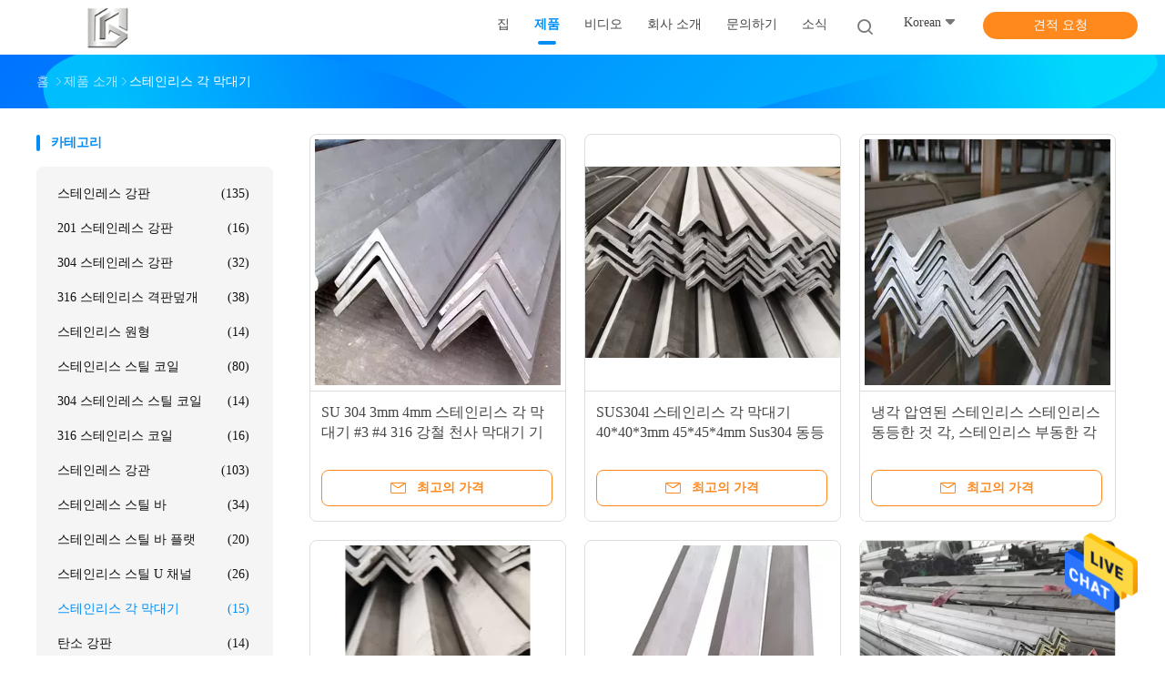

--- FILE ---
content_type: text/html
request_url: https://korean.stainlessplainsheet.com/supplier-386675-stainless-steel-angle-bar
body_size: 23421
content:

<!DOCTYPE html>
<html >
<head>
	<meta charset="utf-8">
	<meta http-equiv="X-UA-Compatible" content="IE=edge">
	<meta name="viewport" content="width=device-width, initial-scale=1.0, maximum-scale=1.0, user-scalable=no">
    <title>스테인리스 각 막대기 공장, 좋은 품질을 사다 스테인리스 각 막대기 상품 from China</title>
    <meta name="keywords" content="중국 스테인리스 각 막대기, 스테인리스 각 막대기 공장, 주문 스테인리스 각 막대기, 양질 스테인리스 각 막대기" />
    <meta name="description" content="저렴한 가격으로 구매 스테인리스 각 막대기 에서 스테인리스 각 막대기 공장, 우리는 좋은 품질을 제공합니다 스테인리스 각 막대기 from China." />
    <link rel='preload'
					  href=/photo/stainlessplainsheet/sitetpl/style/common.css?ver=1668588911 as='style'><link type='text/css' rel='stylesheet'
					  href=/photo/stainlessplainsheet/sitetpl/style/common.css?ver=1668588911 media='all'><meta property="og:title" content="스테인리스 각 막대기 공장, 좋은 품질을 사다 스테인리스 각 막대기 상품 from China" />
<meta property="og:description" content="저렴한 가격으로 구매 스테인리스 각 막대기 에서 스테인리스 각 막대기 공장, 우리는 좋은 품질을 제공합니다 스테인리스 각 막대기 from China." />
<meta property="og:type" content="product" />
<meta property="og:availability" content="instock" />
<meta property="og:site_name" content="Shandong Langnai Metal Product Co.,Ltd" />
<meta property="og:url" content="https://korean.stainlessplainsheet.com/supplier-386675-stainless-steel-angle-bar" />
<meta property="og:image" content="https://korean.stainlessplainsheet.com/photo/pt26805107-sus_304_3mm_4mm_stainless_steel_angle_bar_3_4_316_steel_angel_bar_industry.jpg" />
<link rel="canonical" href="https://korean.stainlessplainsheet.com/supplier-386675-stainless-steel-angle-bar" />
<link rel="alternate" href="https://m.korean.stainlessplainsheet.com/supplier-386675-stainless-steel-angle-bar" media="only screen and (max-width: 640px)" />
<style type="text/css">
/*<![CDATA[*/
.consent__cookie {position: fixed;top: 0;left: 0;width: 100%;height: 0%;z-index: 100000;}.consent__cookie_bg {position: fixed;top: 0;left: 0;width: 100%;height: 100%;background: #000;opacity: .6;display: none }.consent__cookie_rel {position: fixed;bottom:0;left: 0;width: 100%;background: #fff;display: -webkit-box;display: -ms-flexbox;display: flex;flex-wrap: wrap;padding: 24px 80px;-webkit-box-sizing: border-box;box-sizing: border-box;-webkit-box-pack: justify;-ms-flex-pack: justify;justify-content: space-between;-webkit-transition: all ease-in-out .3s;transition: all ease-in-out .3s }.consent__close {position: absolute;top: 20px;right: 20px;cursor: pointer }.consent__close svg {fill: #777 }.consent__close:hover svg {fill: #000 }.consent__cookie_box {flex: 1;word-break: break-word;}.consent__warm {color: #777;font-size: 16px;margin-bottom: 12px;line-height: 19px }.consent__title {color: #333;font-size: 20px;font-weight: 600;margin-bottom: 12px;line-height: 23px }.consent__itxt {color: #333;font-size: 14px;margin-bottom: 12px;display: -webkit-box;display: -ms-flexbox;display: flex;-webkit-box-align: center;-ms-flex-align: center;align-items: center }.consent__itxt i {display: -webkit-inline-box;display: -ms-inline-flexbox;display: inline-flex;width: 28px;height: 28px;border-radius: 50%;background: #e0f9e9;margin-right: 8px;-webkit-box-align: center;-ms-flex-align: center;align-items: center;-webkit-box-pack: center;-ms-flex-pack: center;justify-content: center }.consent__itxt svg {fill: #3ca860 }.consent__txt {color: #a6a6a6;font-size: 14px;margin-bottom: 8px;line-height: 17px }.consent__btns {display: -webkit-box;display: -ms-flexbox;display: flex;-webkit-box-orient: vertical;-webkit-box-direction: normal;-ms-flex-direction: column;flex-direction: column;-webkit-box-pack: center;-ms-flex-pack: center;justify-content: center;flex-shrink: 0;}.consent__btn {width: 280px;height: 40px;line-height: 40px;text-align: center;background: #3ca860;color: #fff;border-radius: 4px;margin: 8px 0;-webkit-box-sizing: border-box;box-sizing: border-box;cursor: pointer;font-size:14px}.consent__btn:hover {background: #00823b }.consent__btn.empty {color: #3ca860;border: 1px solid #3ca860;background: #fff }.consent__btn.empty:hover {background: #3ca860;color: #fff }.open .consent__cookie_bg {display: block }.open .consent__cookie_rel {bottom: 0 }@media (max-width: 760px) {.consent__btns {width: 100%;align-items: center;}.consent__cookie_rel {padding: 20px 24px }}.consent__cookie.open {display: block;}.consent__cookie {display: none;}
/*]]>*/
</style>
<script type="text/javascript">
/*<![CDATA[*/
window.isvideotpl = 0;window.detailurl = '';
var isShowGuide=0;showGuideColor=0;var company_type = 0;var webim_domain = '';

var colorUrl = '';
var aisearch = 0;
var selfUrl = '';
window.playerReportUrl='/vod/view_count/report';
var query_string = ["Products","Show",386675];
var g_tp = '';
var customtplcolor = 99702;
window.predomainsub = "";
/*]]>*/
</script>
</head>
<body>
<img src="/logo.gif" style="display:none" alt="logo"/>
    <div id="floatAd" style="z-index: 110000;position:absolute;right:30px;bottom:60px;height:79px;display: block;">
                                <a href="/webim/webim_tab.html" rel="nofollow" data-uid="0" onclick= 'setwebimCookie(0,0,0);' target="_blank">
            <img style="width: 80px;cursor: pointer;" alt='문자 보내' src="/images/floatimage_chat.gif"/>
        </a>
                                </div>
<a style="display: none!important;" title="Shandong Langnai Metal Product Co.,Ltd" class="float-inquiry" href="/contactnow.html" onclick='setinquiryCookie("{\"showproduct\":0,\"pid\":0,\"name\":\"\",\"source_url\":\"\",\"picurl\":\"\",\"propertyDetail\":[],\"username\":\"Ella\",\"viewTime\":\"\\ub9c8\\uc9c0\\ub9c9 \\ub85c\\uadf8\\uc778 : 0 \\uc2dc\\uac04 09 minuts \\uc804\",\"subject\":\"\\uc81c\\ubc1c \\uc6b0\\ub9ac\\uc5d0\\uac8c \\ub2f9\\uc2e0\\uc758 \\uc81c\\ud488\\uc5d0 \\ub300\\ud55c \\ud2b9\\uc815 \\uc815\\ubcf4\\ub97c \\uc81c\\uacf5\",\"countrycode\":\"\"}");'></a>
<script>
var originProductInfo = '';
var originProductInfo = {"showproduct":1,"pid":"12671612","name":"SU 304 3mm 4mm \uc2a4\ud14c\uc778\ub9ac\uc2a4 \uac01 \ub9c9\ub300\uae30 #3 #4 316 \uac15\ucca0 \ucc9c\uc0ac \ub9c9\ub300\uae30 \uae30\uc5c5","source_url":"\/sale-12671612-sus-304-3mm-4mm-stainless-steel-angle-bar-3-4-316-steel-angel-bar-industry.html","picurl":"\/photo\/pd26805107-sus_304_3mm_4mm_stainless_steel_angle_bar_3_4_316_steel_angel_bar_industry.jpg","propertyDetail":[["\uc774\ub984","\uc2a4\ud14c\uc778\ub9ac\uc2a4 \ucc9c\uc0ac \ub9c9\ub300\uae30"],["\ud559\ub144","304"],["\ud45c\uc900","ASTM, JIS, AISI"],["\ubaa8\uc591","\ub3d9\ub4f1\ud55c \uac83\/\ubd80\ub3d9\ud55c"]],"company_name":null,"picurl_c":"\/photo\/pc26805107-sus_304_3mm_4mm_stainless_steel_angle_bar_3_4_316_steel_angel_bar_industry.jpg","price":"1.9USD\/KG","username":"Ella","viewTime":"\ub9c8\uc9c0\ub9c9 \ub85c\uadf8\uc778 : 1 \uc2dc\uac04 09 minuts \uc804","subject":"\uc81c\uac00 \uad00\uc2ec\uc788\uc5b4 \ub124 SU 304 3mm 4mm \uc2a4\ud14c\uc778\ub9ac\uc2a4 \uac01 \ub9c9\ub300\uae30 #3 #4 316 \uac15\ucca0 \ucc9c\uc0ac \ub9c9\ub300\uae30 \uae30\uc5c5","countrycode":""};
var save_url = "/contactsave.html";
var update_url = "/updateinquiry.html";
var productInfo = {};
var defaulProductInfo = {};
var myDate = new Date();
var curDate = myDate.getFullYear()+'-'+(parseInt(myDate.getMonth())+1)+'-'+myDate.getDate();
var message = '';
var default_pop = 1;
var leaveMessageDialog = document.getElementsByClassName('leave-message-dialog')[0]; // 获取弹层
var _$$ = function (dom) {
    return document.querySelectorAll(dom);
};
resInfo = originProductInfo;
defaulProductInfo.pid = resInfo['pid'];
defaulProductInfo.productName = resInfo['name'];
defaulProductInfo.productInfo = resInfo['propertyDetail'];
defaulProductInfo.productImg = resInfo['picurl_c'];
defaulProductInfo.subject = resInfo['subject'];
defaulProductInfo.productImgAlt = resInfo['name'];
var inquirypopup_tmp = 1;
var message = '소중한,'+'\r\n'+"나는 관심이있다"+' '+trim(resInfo['name'])+", 유형, 크기, MOQ, 재료 등과 같은 자세한 내용을 보내 주시겠습니까?"+'\r\n'+"감사!"+'\r\n'+"답변 기다 리 겠 습 니 다.";
var message_1 = '소중한,'+'\r\n'+"나는 관심이있다"+' '+trim(resInfo['name'])+", 유형, 크기, MOQ, 재료 등과 같은 자세한 내용을 보내 주시겠습니까?"+'\r\n'+"감사!"+'\r\n'+"답변 기다 리 겠 습 니 다.";
var message_2 = '여보세요,'+'\r\n'+"내가 찾고 있어요"+' '+trim(resInfo['name'])+", 가격, 사양 및 사진을 보내주십시오."+'\r\n'+"귀하의 신속한 응답은 매우 감사하겠습니다."+'\r\n'+"자세한 내용은 저에게 연락 주시기 바랍니다."+'\r\n'+"감사합니다.";
var message_3 = '여보세요,'+'\r\n'+trim(resInfo['name'])+' '+"내 기대를 충족합니다."+'\r\n'+"저에게 제일 가격 및 다른 제품 정보를주십시오."+'\r\n'+"제 메일을 통해 저에게 연락 주시기 바랍니다."+'\r\n'+"감사합니다.";

var message_4 = '소중한,'+'\r\n'+"당신의 FOB 가격은 무엇입니까"+' '+trim(resInfo['name'])+'?'+'\r\n'+"가장 가까운 항구 이름은 무엇입니까?"+'\r\n'+"가능한 한 빨리 답장 해 주시면 추가 정보를 공유하는 것이 좋습니다."+'\r\n'+"문안 인사!";
var message_5 = '안녕,'+'\r\n'+"나는 당신의"+' '+trim(resInfo['name'])+'.'+'\r\n'+"제품 세부 정보를 보내주세요."+'\r\n'+"빠른 답장을 기다리겠습니다."+'\r\n'+"저에게 우편으로 연락 주시기 바랍니다."+'\r\n'+"문안 인사!";

var message_6 = '소중한,'+'\r\n'+"귀하의 정보를 제공해주십시오."+' '+trim(resInfo['name'])+", 유형, 크기, 재질 및 물론 최고의 가격과 같은."+'\r\n'+"빠른 답장을 기다리겠습니다."+'\r\n'+"당신을 감사하십시오!";
var message_7 = '소중한,'+'\r\n'+"당신은 공급할 수 있습니까"+' '+trim(resInfo['name'])+" 우리를 위해?"+'\r\n'+"먼저 가격표와 일부 제품 세부 정보를 원합니다."+'\r\n'+"최대한 빨리 답변을 받고 협력을 기대합니다."+'\r\n'+"대단히 감사합니다.";
var message_8 = '안녕하세요,'+'\r\n'+"내가 찾고 있어요"+' '+trim(resInfo['name'])+", 좀 더 자세한 제품 정보를 알려주세요."+'\r\n'+"답장을 기다리겠습니다."+'\r\n'+"당신을 감사하십시오!";
var message_9 = '여보세요,'+'\r\n'+"너의"+' '+trim(resInfo['name'])+" 내 요구 사항을 아주 잘 충족합니다."+'\r\n'+"가격, 사양 및 유사한 모델을 보내주십시오."+'\r\n'+"저와 자유롭게 채팅하십시오."+'\r\n'+"감사!";
var message_10 = '소중한,'+'\r\n'+"자세한 내용과 인용문에 대해 더 알고 싶습니다."+' '+trim(resInfo['name'])+'.'+'\r\n'+"주저하지 말고 연락주세요."+'\r\n'+"문안 인사!";

var r = getRandom(1,10);

defaulProductInfo.message = eval("message_"+r);

var mytAjax = {

    post: function(url, data, fn) {
        var xhr = new XMLHttpRequest();
        xhr.open("POST", url, true);
        xhr.setRequestHeader("Content-Type", "application/x-www-form-urlencoded;charset=UTF-8");
        xhr.setRequestHeader("X-Requested-With", "XMLHttpRequest");
        xhr.setRequestHeader('Content-Type','text/plain;charset=UTF-8');
        xhr.onreadystatechange = function() {
            if(xhr.readyState == 4 && (xhr.status == 200 || xhr.status == 304)) {
                fn.call(this, xhr.responseText);
            }
        };
        xhr.send(data);
    },

    postform: function(url, data, fn) {
        var xhr = new XMLHttpRequest();
        xhr.open("POST", url, true);
        xhr.setRequestHeader("X-Requested-With", "XMLHttpRequest");
        xhr.onreadystatechange = function() {
            if(xhr.readyState == 4 && (xhr.status == 200 || xhr.status == 304)) {
                fn.call(this, xhr.responseText);
            }
        };
        xhr.send(data);
    }
};
/*window.onload = function(){
    leaveMessageDialog = document.getElementsByClassName('leave-message-dialog')[0];
    if (window.localStorage.recordDialogStatus=='undefined' || (window.localStorage.recordDialogStatus!='undefined' && window.localStorage.recordDialogStatus != curDate)) {
        setTimeout(function(){
            if(parseInt(inquirypopup_tmp%10) == 1){
                creatDialog(defaulProductInfo, 1);
            }
        }, 6000);
    }
};*/
function trim(str)
{
    str = str.replace(/(^\s*)/g,"");
    return str.replace(/(\s*$)/g,"");
};
function getRandom(m,n){
    var num = Math.floor(Math.random()*(m - n) + n);
    return num;
};
function strBtn(param) {

    var starattextarea = document.getElementById("textareamessage").value.length;
    var email = document.getElementById("startEmail").value;

    var default_tip = document.querySelectorAll(".watermark_container").length;
    if (20 < starattextarea && starattextarea < 3000) {
        if(default_tip>0){
            document.getElementById("textareamessage1").parentNode.parentNode.nextElementSibling.style.display = "none";
        }else{
            document.getElementById("textareamessage1").parentNode.nextElementSibling.style.display = "none";
        }

    } else {
        if(default_tip>0){
            document.getElementById("textareamessage1").parentNode.parentNode.nextElementSibling.style.display = "block";
        }else{
            document.getElementById("textareamessage1").parentNode.nextElementSibling.style.display = "block";
        }

        return;
    }

    // var re = /^([a-zA-Z0-9_-])+@([a-zA-Z0-9_-])+\.([a-zA-Z0-9_-])+/i;/*邮箱不区分大小写*/
    var re = /^[a-zA-Z0-9][\w-]*(\.?[\w-]+)*@[a-zA-Z0-9-]+(\.[a-zA-Z0-9]+)+$/i;
    if (!re.test(email)) {
        document.getElementById("startEmail").nextElementSibling.style.display = "block";
        return;
    } else {
        document.getElementById("startEmail").nextElementSibling.style.display = "none";
    }

    var subject = document.getElementById("pop_subject").value;
    var pid = document.getElementById("pop_pid").value;
    var message = document.getElementById("textareamessage").value;
    var sender_email = document.getElementById("startEmail").value;
    var tel = '';
    if (document.getElementById("tel0") != undefined && document.getElementById("tel0") != '')
        tel = document.getElementById("tel0").value;
    var form_serialize = '&tel='+tel;

    form_serialize = form_serialize.replace(/\+/g, "%2B");
    mytAjax.post(save_url,"pid="+pid+"&subject="+subject+"&email="+sender_email+"&message="+(message)+form_serialize,function(res){
        var mes = JSON.parse(res);
        if(mes.status == 200){
            var iid = mes.iid;
            document.getElementById("pop_iid").value = iid;
            document.getElementById("pop_uuid").value = mes.uuid;

            if(typeof gtag_report_conversion === "function"){
                gtag_report_conversion();//执行统计js代码
            }
            if(typeof fbq === "function"){
                fbq('track','Purchase');//执行统计js代码
            }
        }
    });
    for (var index = 0; index < document.querySelectorAll(".dialog-content-pql").length; index++) {
        document.querySelectorAll(".dialog-content-pql")[index].style.display = "none";
    };
    $('#idphonepql').val(tel);
    document.getElementById("dialog-content-pql-id").style.display = "block";
    ;
};
function twoBtnOk(param) {

    var selectgender = document.getElementById("Mr").innerHTML;
    var iid = document.getElementById("pop_iid").value;
    var sendername = document.getElementById("idnamepql").value;
    var senderphone = document.getElementById("idphonepql").value;
    var sendercname = document.getElementById("idcompanypql").value;
    var uuid = document.getElementById("pop_uuid").value;
    var gender = 2;
    if(selectgender == 'Mr.') gender = 0;
    if(selectgender == 'Mrs.') gender = 1;
    var pid = document.getElementById("pop_pid").value;
    var form_serialize = '';

        form_serialize = form_serialize.replace(/\+/g, "%2B");

    mytAjax.post(update_url,"iid="+iid+"&gender="+gender+"&uuid="+uuid+"&name="+(sendername)+"&tel="+(senderphone)+"&company="+(sendercname)+form_serialize,function(res){});

    for (var index = 0; index < document.querySelectorAll(".dialog-content-pql").length; index++) {
        document.querySelectorAll(".dialog-content-pql")[index].style.display = "none";
    };
    document.getElementById("dialog-content-pql-ok").style.display = "block";

};
function toCheckMust(name) {
    $('#'+name+'error').hide();
}
function handClidk(param) {
    var starattextarea = document.getElementById("textareamessage1").value.length;
    var email = document.getElementById("startEmail1").value;
    var default_tip = document.querySelectorAll(".watermark_container").length;
    if (20 < starattextarea && starattextarea < 3000) {
        if(default_tip>0){
            document.getElementById("textareamessage1").parentNode.parentNode.nextElementSibling.style.display = "none";
        }else{
            document.getElementById("textareamessage1").parentNode.nextElementSibling.style.display = "none";
        }

    } else {
        if(default_tip>0){
            document.getElementById("textareamessage1").parentNode.parentNode.nextElementSibling.style.display = "block";
        }else{
            document.getElementById("textareamessage1").parentNode.nextElementSibling.style.display = "block";
        }

        return;
    }

    // var re = /^([a-zA-Z0-9_-])+@([a-zA-Z0-9_-])+\.([a-zA-Z0-9_-])+/i;
    var re = /^[a-zA-Z0-9][\w-]*(\.?[\w-]+)*@[a-zA-Z0-9-]+(\.[a-zA-Z0-9]+)+$/i;
    if (!re.test(email)) {
        document.getElementById("startEmail1").nextElementSibling.style.display = "block";
        return;
    } else {
        document.getElementById("startEmail1").nextElementSibling.style.display = "none";
    }

    var subject = document.getElementById("pop_subject").value;
    var pid = document.getElementById("pop_pid").value;
    var message = document.getElementById("textareamessage1").value;
    var sender_email = document.getElementById("startEmail1").value;
    var form_serialize = tel = '';
    if (document.getElementById("tel1") != undefined && document.getElementById("tel1") != '')
        tel = document.getElementById("tel1").value;
        mytAjax.post(save_url,"email="+sender_email+"&tel="+tel+"&pid="+pid+"&message="+message+"&subject="+subject+form_serialize,function(res){

        var mes = JSON.parse(res);
        if(mes.status == 200){
            var iid = mes.iid;
            document.getElementById("pop_iid").value = iid;
            document.getElementById("pop_uuid").value = mes.uuid;
            if(typeof gtag_report_conversion === "function"){
                gtag_report_conversion();//执行统计js代码
            }
        }

    });
    for (var index = 0; index < document.querySelectorAll(".dialog-content-pql").length; index++) {
        document.querySelectorAll(".dialog-content-pql")[index].style.display = "none";
    };
    $('#idphonepql').val(tel);
    document.getElementById("dialog-content-pql-id").style.display = "block";

};
window.addEventListener('load', function () {
    $('.checkbox-wrap label').each(function(){
        if($(this).find('input').prop('checked')){
            $(this).addClass('on')
        }else {
            $(this).removeClass('on')
        }
    })
    $(document).on('click', '.checkbox-wrap label' , function(ev){
        if (ev.target.tagName.toUpperCase() != 'INPUT') {
            $(this).toggleClass('on')
        }
    })
})

function hand_video(pdata) {
    data = JSON.parse(pdata);
    productInfo.productName = data.productName;
    productInfo.productInfo = data.productInfo;
    productInfo.productImg = data.productImg;
    productInfo.subject = data.subject;

    var message = '소중한,'+'\r\n'+"나는 관심이있다"+' '+trim(data.productName)+", 유형, 크기, 수량, 재료 등과 같은 자세한 내용을 보내 주시겠습니까?"+'\r\n'+"감사!"+'\r\n'+"답변 기다 리 겠 습 니 다.";

    var message = '소중한,'+'\r\n'+"나는 관심이있다"+' '+trim(data.productName)+", 유형, 크기, MOQ, 재료 등과 같은 자세한 내용을 보내 주시겠습니까?"+'\r\n'+"감사!"+'\r\n'+"답변 기다 리 겠 습 니 다.";
    var message_1 = '소중한,'+'\r\n'+"나는 관심이있다"+' '+trim(data.productName)+", 유형, 크기, MOQ, 재료 등과 같은 자세한 내용을 보내 주시겠습니까?"+'\r\n'+"감사!"+'\r\n'+"답변 기다 리 겠 습 니 다.";
    var message_2 = '여보세요,'+'\r\n'+"내가 찾고 있어요"+' '+trim(data.productName)+", 가격, 사양 및 사진을 보내주십시오."+'\r\n'+"귀하의 신속한 응답은 매우 감사하겠습니다."+'\r\n'+"자세한 내용은 저에게 연락 주시기 바랍니다."+'\r\n'+"감사합니다.";
    var message_3 = '여보세요,'+'\r\n'+trim(data.productName)+' '+"내 기대를 충족합니다."+'\r\n'+"저에게 제일 가격 및 다른 제품 정보를주십시오."+'\r\n'+"제 메일을 통해 저에게 연락 주시기 바랍니다."+'\r\n'+"감사합니다.";

    var message_4 = '소중한,'+'\r\n'+"당신의 FOB 가격은 무엇입니까"+' '+trim(data.productName)+'?'+'\r\n'+"가장 가까운 항구 이름은 무엇입니까?"+'\r\n'+"가능한 한 빨리 답장 해 주시면 추가 정보를 공유하는 것이 좋습니다."+'\r\n'+"문안 인사!";
    var message_5 = '안녕,'+'\r\n'+"나는 당신의"+' '+trim(data.productName)+'.'+'\r\n'+"제품 세부 정보를 보내주세요."+'\r\n'+"빠른 답장을 기다리겠습니다."+'\r\n'+"저에게 우편으로 연락 주시기 바랍니다."+'\r\n'+"문안 인사!";

    var message_6 = '소중한,'+'\r\n'+"귀하의 정보를 제공해주십시오."+' '+trim(data.productName)+", 유형, 크기, 재질 및 물론 최고의 가격과 같은."+'\r\n'+"빠른 답장을 기다리겠습니다."+'\r\n'+"당신을 감사하십시오!";
    var message_7 = '소중한,'+'\r\n'+"당신은 공급할 수 있습니까"+' '+trim(data.productName)+" 우리를 위해?"+'\r\n'+"먼저 가격표와 일부 제품 세부 정보를 원합니다."+'\r\n'+"최대한 빨리 답변을 받고 협력을 기대합니다."+'\r\n'+"대단히 감사합니다.";
    var message_8 = '안녕하세요,'+'\r\n'+"내가 찾고 있어요"+' '+trim(data.productName)+", 좀 더 자세한 제품 정보를 알려주세요."+'\r\n'+"답장을 기다리겠습니다."+'\r\n'+"당신을 감사하십시오!";
    var message_9 = '여보세요,'+'\r\n'+"너의"+' '+trim(data.productName)+" 내 요구 사항을 아주 잘 충족합니다."+'\r\n'+"가격, 사양 및 유사한 모델을 보내주십시오."+'\r\n'+"저와 자유롭게 채팅하십시오."+'\r\n'+"감사!";
    var message_10 = '소중한,'+'\r\n'+"자세한 내용과 인용문에 대해 더 알고 싶습니다."+' '+trim(data.productName)+'.'+'\r\n'+"주저하지 말고 연락주세요."+'\r\n'+"문안 인사!";

    var r = getRandom(1,10);

    productInfo.message = eval("message_"+r);
    if(parseInt(inquirypopup_tmp/10) == 1){
        productInfo.message = "";
    }
    productInfo.pid = data.pid;
    creatDialog(productInfo, 2);
};

function handDialog(pdata) {
    data = JSON.parse(pdata);
    productInfo.productName = data.productName;
    productInfo.productInfo = data.productInfo;
    productInfo.productImg = data.productImg;
    productInfo.subject = data.subject;

    var message = '소중한,'+'\r\n'+"나는 관심이있다"+' '+trim(data.productName)+", 유형, 크기, 수량, 재료 등과 같은 자세한 내용을 보내 주시겠습니까?"+'\r\n'+"감사!"+'\r\n'+"답변 기다 리 겠 습 니 다.";

    var message = '소중한,'+'\r\n'+"나는 관심이있다"+' '+trim(data.productName)+", 유형, 크기, MOQ, 재료 등과 같은 자세한 내용을 보내 주시겠습니까?"+'\r\n'+"감사!"+'\r\n'+"답변 기다 리 겠 습 니 다.";
    var message_1 = '소중한,'+'\r\n'+"나는 관심이있다"+' '+trim(data.productName)+", 유형, 크기, MOQ, 재료 등과 같은 자세한 내용을 보내 주시겠습니까?"+'\r\n'+"감사!"+'\r\n'+"답변 기다 리 겠 습 니 다.";
    var message_2 = '여보세요,'+'\r\n'+"내가 찾고 있어요"+' '+trim(data.productName)+", 가격, 사양 및 사진을 보내주십시오."+'\r\n'+"귀하의 신속한 응답은 매우 감사하겠습니다."+'\r\n'+"자세한 내용은 저에게 연락 주시기 바랍니다."+'\r\n'+"감사합니다.";
    var message_3 = '여보세요,'+'\r\n'+trim(data.productName)+' '+"내 기대를 충족합니다."+'\r\n'+"저에게 제일 가격 및 다른 제품 정보를주십시오."+'\r\n'+"제 메일을 통해 저에게 연락 주시기 바랍니다."+'\r\n'+"감사합니다.";

    var message_4 = '소중한,'+'\r\n'+"당신의 FOB 가격은 무엇입니까"+' '+trim(data.productName)+'?'+'\r\n'+"가장 가까운 항구 이름은 무엇입니까?"+'\r\n'+"가능한 한 빨리 답장 해 주시면 추가 정보를 공유하는 것이 좋습니다."+'\r\n'+"문안 인사!";
    var message_5 = '안녕,'+'\r\n'+"나는 당신의"+' '+trim(data.productName)+'.'+'\r\n'+"제품 세부 정보를 보내주세요."+'\r\n'+"빠른 답장을 기다리겠습니다."+'\r\n'+"저에게 우편으로 연락 주시기 바랍니다."+'\r\n'+"문안 인사!";

    var message_6 = '소중한,'+'\r\n'+"귀하의 정보를 제공해주십시오."+' '+trim(data.productName)+", 유형, 크기, 재질 및 물론 최고의 가격과 같은."+'\r\n'+"빠른 답장을 기다리겠습니다."+'\r\n'+"당신을 감사하십시오!";
    var message_7 = '소중한,'+'\r\n'+"당신은 공급할 수 있습니까"+' '+trim(data.productName)+" 우리를 위해?"+'\r\n'+"먼저 가격표와 일부 제품 세부 정보를 원합니다."+'\r\n'+"최대한 빨리 답변을 받고 협력을 기대합니다."+'\r\n'+"대단히 감사합니다.";
    var message_8 = '안녕하세요,'+'\r\n'+"내가 찾고 있어요"+' '+trim(data.productName)+", 좀 더 자세한 제품 정보를 알려주세요."+'\r\n'+"답장을 기다리겠습니다."+'\r\n'+"당신을 감사하십시오!";
    var message_9 = '여보세요,'+'\r\n'+"너의"+' '+trim(data.productName)+" 내 요구 사항을 아주 잘 충족합니다."+'\r\n'+"가격, 사양 및 유사한 모델을 보내주십시오."+'\r\n'+"저와 자유롭게 채팅하십시오."+'\r\n'+"감사!";
    var message_10 = '소중한,'+'\r\n'+"자세한 내용과 인용문에 대해 더 알고 싶습니다."+' '+trim(data.productName)+'.'+'\r\n'+"주저하지 말고 연락주세요."+'\r\n'+"문안 인사!";

    var r = getRandom(1,10);

    productInfo.message = eval("message_"+r);
    if(parseInt(inquirypopup_tmp/10) == 1){
        productInfo.message = "";
    }
    productInfo.pid = data.pid;
    creatDialog(productInfo, 2);
};

function closepql(param) {

    leaveMessageDialog.style.display = 'none';
};

function closepql2(param) {

    for (var index = 0; index < document.querySelectorAll(".dialog-content-pql").length; index++) {
        document.querySelectorAll(".dialog-content-pql")[index].style.display = "none";
    };
    document.getElementById("dialog-content-pql-ok").style.display = "block";
};

function decodeHtmlEntities(str) {
    var tempElement = document.createElement('div');
    tempElement.innerHTML = str;
    return tempElement.textContent || tempElement.innerText || '';
}

function initProduct(productInfo,type){

    productInfo.productName = decodeHtmlEntities(productInfo.productName);
    productInfo.message = decodeHtmlEntities(productInfo.message);

    leaveMessageDialog = document.getElementsByClassName('leave-message-dialog')[0];
    leaveMessageDialog.style.display = "block";
    if(type == 3){
        var popinquiryemail = document.getElementById("popinquiryemail").value;
        _$$("#startEmail1")[0].value = popinquiryemail;
    }else{
        _$$("#startEmail1")[0].value = "";
    }
    _$$("#startEmail")[0].value = "";
    _$$("#idnamepql")[0].value = "";
    _$$("#idphonepql")[0].value = "";
    _$$("#idcompanypql")[0].value = "";

    _$$("#pop_pid")[0].value = productInfo.pid;
    _$$("#pop_subject")[0].value = productInfo.subject;
    
    if(parseInt(inquirypopup_tmp/10) == 1){
        productInfo.message = "";
    }

    _$$("#textareamessage1")[0].value = productInfo.message;
    _$$("#textareamessage")[0].value = productInfo.message;

    _$$("#dialog-content-pql-id .titlep")[0].innerHTML = productInfo.productName;
    _$$("#dialog-content-pql-id img")[0].setAttribute("src", productInfo.productImg);
    _$$("#dialog-content-pql-id img")[0].setAttribute("alt", productInfo.productImgAlt);

    _$$("#dialog-content-pql-id-hand img")[0].setAttribute("src", productInfo.productImg);
    _$$("#dialog-content-pql-id-hand img")[0].setAttribute("alt", productInfo.productImgAlt);
    _$$("#dialog-content-pql-id-hand .titlep")[0].innerHTML = productInfo.productName;

    if (productInfo.productInfo.length > 0) {
        var ul2, ul;
        ul = document.createElement("ul");
        for (var index = 0; index < productInfo.productInfo.length; index++) {
            var el = productInfo.productInfo[index];
            var li = document.createElement("li");
            var span1 = document.createElement("span");
            span1.innerHTML = el[0] + ":";
            var span2 = document.createElement("span");
            span2.innerHTML = el[1];
            li.appendChild(span1);
            li.appendChild(span2);
            ul.appendChild(li);

        }
        ul2 = ul.cloneNode(true);
        if (type === 1) {
            _$$("#dialog-content-pql-id .left")[0].replaceChild(ul, _$$("#dialog-content-pql-id .left ul")[0]);
        } else {
            _$$("#dialog-content-pql-id-hand .left")[0].replaceChild(ul2, _$$("#dialog-content-pql-id-hand .left ul")[0]);
            _$$("#dialog-content-pql-id .left")[0].replaceChild(ul, _$$("#dialog-content-pql-id .left ul")[0]);
        }
    };
    for (var index = 0; index < _$$("#dialog-content-pql-id .right ul li").length; index++) {
        _$$("#dialog-content-pql-id .right ul li")[index].addEventListener("click", function (params) {
            _$$("#dialog-content-pql-id .right #Mr")[0].innerHTML = this.innerHTML
        }, false)

    };

};
function closeInquiryCreateDialog() {
    document.getElementById("xuanpan_dialog_box_pql").style.display = "none";
};
function showInquiryCreateDialog() {
    document.getElementById("xuanpan_dialog_box_pql").style.display = "block";
};
function submitPopInquiry(){
    var message = document.getElementById("inquiry_message").value;
    var email = document.getElementById("inquiry_email").value;
    var subject = defaulProductInfo.subject;
    var pid = defaulProductInfo.pid;
    if (email === undefined) {
        showInquiryCreateDialog();
        document.getElementById("inquiry_email").style.border = "1px solid red";
        return false;
    };
    if (message === undefined) {
        showInquiryCreateDialog();
        document.getElementById("inquiry_message").style.border = "1px solid red";
        return false;
    };
    if (email.search(/^\w+((-\w+)|(\.\w+))*\@[A-Za-z0-9]+((\.|-)[A-Za-z0-9]+)*\.[A-Za-z0-9]+$/) == -1) {
        document.getElementById("inquiry_email").style.border= "1px solid red";
        showInquiryCreateDialog();
        return false;
    } else {
        document.getElementById("inquiry_email").style.border= "";
    };
    if (message.length < 20 || message.length >3000) {
        showInquiryCreateDialog();
        document.getElementById("inquiry_message").style.border = "1px solid red";
        return false;
    } else {
        document.getElementById("inquiry_message").style.border = "";
    };
    var tel = '';
    if (document.getElementById("tel") != undefined && document.getElementById("tel") != '')
        tel = document.getElementById("tel").value;

    mytAjax.post(save_url,"pid="+pid+"&subject="+subject+"&email="+email+"&message="+(message)+'&tel='+tel,function(res){
        var mes = JSON.parse(res);
        if(mes.status == 200){
            var iid = mes.iid;
            document.getElementById("pop_iid").value = iid;
            document.getElementById("pop_uuid").value = mes.uuid;

        }
    });
    initProduct(defaulProductInfo);
    for (var index = 0; index < document.querySelectorAll(".dialog-content-pql").length; index++) {
        document.querySelectorAll(".dialog-content-pql")[index].style.display = "none";
    };
    $('#idphonepql').val(tel);
    document.getElementById("dialog-content-pql-id").style.display = "block";

};

//带附件上传
function submitPopInquiryfile(email_id,message_id,check_sort,name_id,phone_id,company_id,attachments){

    if(typeof(check_sort) == 'undefined'){
        check_sort = 0;
    }
    var message = document.getElementById(message_id).value;
    var email = document.getElementById(email_id).value;
    var attachments = document.getElementById(attachments).value;
    if(typeof(name_id) !== 'undefined' && name_id != ""){
        var name  = document.getElementById(name_id).value;
    }
    if(typeof(phone_id) !== 'undefined' && phone_id != ""){
        var phone = document.getElementById(phone_id).value;
    }
    if(typeof(company_id) !== 'undefined' && company_id != ""){
        var company = document.getElementById(company_id).value;
    }
    var subject = defaulProductInfo.subject;
    var pid = defaulProductInfo.pid;

    if(check_sort == 0){
        if (email === undefined) {
            showInquiryCreateDialog();
            document.getElementById(email_id).style.border = "1px solid red";
            return false;
        };
        if (message === undefined) {
            showInquiryCreateDialog();
            document.getElementById(message_id).style.border = "1px solid red";
            return false;
        };

        if (email.search(/^\w+((-\w+)|(\.\w+))*\@[A-Za-z0-9]+((\.|-)[A-Za-z0-9]+)*\.[A-Za-z0-9]+$/) == -1) {
            document.getElementById(email_id).style.border= "1px solid red";
            showInquiryCreateDialog();
            return false;
        } else {
            document.getElementById(email_id).style.border= "";
        };
        if (message.length < 20 || message.length >3000) {
            showInquiryCreateDialog();
            document.getElementById(message_id).style.border = "1px solid red";
            return false;
        } else {
            document.getElementById(message_id).style.border = "";
        };
    }else{

        if (message === undefined) {
            showInquiryCreateDialog();
            document.getElementById(message_id).style.border = "1px solid red";
            return false;
        };

        if (email === undefined) {
            showInquiryCreateDialog();
            document.getElementById(email_id).style.border = "1px solid red";
            return false;
        };

        if (message.length < 20 || message.length >3000) {
            showInquiryCreateDialog();
            document.getElementById(message_id).style.border = "1px solid red";
            return false;
        } else {
            document.getElementById(message_id).style.border = "";
        };

        if (email.search(/^\w+((-\w+)|(\.\w+))*\@[A-Za-z0-9]+((\.|-)[A-Za-z0-9]+)*\.[A-Za-z0-9]+$/) == -1) {
            document.getElementById(email_id).style.border= "1px solid red";
            showInquiryCreateDialog();
            return false;
        } else {
            document.getElementById(email_id).style.border= "";
        };

    };

    mytAjax.post(save_url,"pid="+pid+"&subject="+subject+"&email="+email+"&message="+message+"&company="+company+"&attachments="+attachments,function(res){
        var mes = JSON.parse(res);
        if(mes.status == 200){
            var iid = mes.iid;
            document.getElementById("pop_iid").value = iid;
            document.getElementById("pop_uuid").value = mes.uuid;

            if(typeof gtag_report_conversion === "function"){
                gtag_report_conversion();//执行统计js代码
            }
            if(typeof fbq === "function"){
                fbq('track','Purchase');//执行统计js代码
            }
        }
    });
    initProduct(defaulProductInfo);

    if(name !== undefined && name != ""){
        _$$("#idnamepql")[0].value = name;
    }

    if(phone !== undefined && phone != ""){
        _$$("#idphonepql")[0].value = phone;
    }

    if(company !== undefined && company != ""){
        _$$("#idcompanypql")[0].value = company;
    }

    for (var index = 0; index < document.querySelectorAll(".dialog-content-pql").length; index++) {
        document.querySelectorAll(".dialog-content-pql")[index].style.display = "none";
    };
    document.getElementById("dialog-content-pql-id").style.display = "block";

};
function submitPopInquiryByParam(email_id,message_id,check_sort,name_id,phone_id,company_id){

    if(typeof(check_sort) == 'undefined'){
        check_sort = 0;
    }

    var senderphone = '';
    var message = document.getElementById(message_id).value;
    var email = document.getElementById(email_id).value;
    if(typeof(name_id) !== 'undefined' && name_id != ""){
        var name  = document.getElementById(name_id).value;
    }
    if(typeof(phone_id) !== 'undefined' && phone_id != ""){
        var phone = document.getElementById(phone_id).value;
        senderphone = phone;
    }
    if(typeof(company_id) !== 'undefined' && company_id != ""){
        var company = document.getElementById(company_id).value;
    }
    var subject = defaulProductInfo.subject;
    var pid = defaulProductInfo.pid;

    if(check_sort == 0){
        if (email === undefined) {
            showInquiryCreateDialog();
            document.getElementById(email_id).style.border = "1px solid red";
            return false;
        };
        if (message === undefined) {
            showInquiryCreateDialog();
            document.getElementById(message_id).style.border = "1px solid red";
            return false;
        };

        if (email.search(/^\w+((-\w+)|(\.\w+))*\@[A-Za-z0-9]+((\.|-)[A-Za-z0-9]+)*\.[A-Za-z0-9]+$/) == -1) {
            document.getElementById(email_id).style.border= "1px solid red";
            showInquiryCreateDialog();
            return false;
        } else {
            document.getElementById(email_id).style.border= "";
        };
        if (message.length < 20 || message.length >3000) {
            showInquiryCreateDialog();
            document.getElementById(message_id).style.border = "1px solid red";
            return false;
        } else {
            document.getElementById(message_id).style.border = "";
        };
    }else{

        if (message === undefined) {
            showInquiryCreateDialog();
            document.getElementById(message_id).style.border = "1px solid red";
            return false;
        };

        if (email === undefined) {
            showInquiryCreateDialog();
            document.getElementById(email_id).style.border = "1px solid red";
            return false;
        };

        if (message.length < 20 || message.length >3000) {
            showInquiryCreateDialog();
            document.getElementById(message_id).style.border = "1px solid red";
            return false;
        } else {
            document.getElementById(message_id).style.border = "";
        };

        if (email.search(/^\w+((-\w+)|(\.\w+))*\@[A-Za-z0-9]+((\.|-)[A-Za-z0-9]+)*\.[A-Za-z0-9]+$/) == -1) {
            document.getElementById(email_id).style.border= "1px solid red";
            showInquiryCreateDialog();
            return false;
        } else {
            document.getElementById(email_id).style.border= "";
        };

    };

    var productsku = "";
    if($("#product_sku").length > 0){
        productsku = $("#product_sku").html();
    }

    mytAjax.post(save_url,"tel="+senderphone+"&pid="+pid+"&subject="+subject+"&email="+email+"&message="+message+"&messagesku="+encodeURI(productsku),function(res){
        var mes = JSON.parse(res);
        if(mes.status == 200){
            var iid = mes.iid;
            document.getElementById("pop_iid").value = iid;
            document.getElementById("pop_uuid").value = mes.uuid;

            if(typeof gtag_report_conversion === "function"){
                gtag_report_conversion();//执行统计js代码
            }
            if(typeof fbq === "function"){
                fbq('track','Purchase');//执行统计js代码
            }
        }
    });
    initProduct(defaulProductInfo);

    if(name !== undefined && name != ""){
        _$$("#idnamepql")[0].value = name;
    }

    if(phone !== undefined && phone != ""){
        _$$("#idphonepql")[0].value = phone;
    }

    if(company !== undefined && company != ""){
        _$$("#idcompanypql")[0].value = company;
    }

    for (var index = 0; index < document.querySelectorAll(".dialog-content-pql").length; index++) {
        document.querySelectorAll(".dialog-content-pql")[index].style.display = "none";

    };
    document.getElementById("dialog-content-pql-id").style.display = "block";

};

function creat_videoDialog(productInfo, type) {

    if(type == 1){
        if(default_pop != 1){
            return false;
        }
        window.localStorage.recordDialogStatus = curDate;
    }else{
        default_pop = 0;
    }
    initProduct(productInfo, type);
    if (type === 1) {
        // 自动弹出
        for (var index = 0; index < document.querySelectorAll(".dialog-content-pql").length; index++) {

            document.querySelectorAll(".dialog-content-pql")[index].style.display = "none";
        };
        document.getElementById("dialog-content-pql").style.display = "block";
    } else {
        // 手动弹出
        for (var index = 0; index < document.querySelectorAll(".dialog-content-pql").length; index++) {
            document.querySelectorAll(".dialog-content-pql")[index].style.display = "none";
        };
        document.getElementById("dialog-content-pql-id-hand").style.display = "block";
    }
}

function creatDialog(productInfo, type) {

    if(type == 1){
        if(default_pop != 1){
            return false;
        }
        window.localStorage.recordDialogStatus = curDate;
    }else{
        default_pop = 0;
    }
    initProduct(productInfo, type);
    if (type === 1) {
        // 自动弹出
        for (var index = 0; index < document.querySelectorAll(".dialog-content-pql").length; index++) {

            document.querySelectorAll(".dialog-content-pql")[index].style.display = "none";
        };
        document.getElementById("dialog-content-pql").style.display = "block";
    } else {
        // 手动弹出
        for (var index = 0; index < document.querySelectorAll(".dialog-content-pql").length; index++) {
            document.querySelectorAll(".dialog-content-pql")[index].style.display = "none";
        };
        document.getElementById("dialog-content-pql-id-hand").style.display = "block";
    }
}

//带邮箱信息打开询盘框 emailtype=1表示带入邮箱
function openDialog(emailtype){
    var type = 2;//不带入邮箱，手动弹出
    if(emailtype == 1){
        var popinquiryemail = document.getElementById("popinquiryemail").value;
        // var re = /^([a-zA-Z0-9_-])+@([a-zA-Z0-9_-])+\.([a-zA-Z0-9_-])+/i;
        var re = /^[a-zA-Z0-9][\w-]*(\.?[\w-]+)*@[a-zA-Z0-9-]+(\.[a-zA-Z0-9]+)+$/i;
        if (!re.test(popinquiryemail)) {
            //前端提示样式;
            showInquiryCreateDialog();
            document.getElementById("popinquiryemail").style.border = "1px solid red";
            return false;
        } else {
            //前端提示样式;
        }
        var type = 3;
    }
    creatDialog(defaulProductInfo,type);
}

//上传附件
function inquiryUploadFile(){
    var fileObj = document.querySelector("#fileId").files[0];
    //构建表单数据
    var formData = new FormData();
    var filesize = fileObj.size;
    if(filesize > 10485760 || filesize == 0) {
        document.getElementById("filetips").style.display = "block";
        return false;
    }else {
        document.getElementById("filetips").style.display = "none";
    }
    formData.append('popinquiryfile', fileObj);
    document.getElementById("quotefileform").reset();
    var save_url = "/inquiryuploadfile.html";
    mytAjax.postform(save_url,formData,function(res){
        var mes = JSON.parse(res);
        if(mes.status == 200){
            document.getElementById("uploader-file-info").innerHTML = document.getElementById("uploader-file-info").innerHTML + "<span class=op>"+mes.attfile.name+"<a class=delatt id=att"+mes.attfile.id+" onclick=delatt("+mes.attfile.id+");>Delete</a></span>";
            var nowattachs = document.getElementById("attachments").value;
            if( nowattachs !== ""){
                var attachs = JSON.parse(nowattachs);
                attachs[mes.attfile.id] = mes.attfile;
            }else{
                var attachs = {};
                attachs[mes.attfile.id] = mes.attfile;
            }
            document.getElementById("attachments").value = JSON.stringify(attachs);
        }
    });
}
//附件删除
function delatt(attid)
{
    var nowattachs = document.getElementById("attachments").value;
    if( nowattachs !== ""){
        var attachs = JSON.parse(nowattachs);
        if(attachs[attid] == ""){
            return false;
        }
        var formData = new FormData();
        var delfile = attachs[attid]['filename'];
        var save_url = "/inquirydelfile.html";
        if(delfile != "") {
            formData.append('delfile', delfile);
            mytAjax.postform(save_url, formData, function (res) {
                if(res !== "") {
                    var mes = JSON.parse(res);
                    if (mes.status == 200) {
                        delete attachs[attid];
                        document.getElementById("attachments").value = JSON.stringify(attachs);
                        var s = document.getElementById("att"+attid);
                        s.parentNode.remove();
                    }
                }
            });
        }
    }else{
        return false;
    }
}

</script>
<div class="leave-message-dialog" style="display: none">
<style>
    .leave-message-dialog .close:before, .leave-message-dialog .close:after{
        content:initial;
    }
</style>
<div class="dialog-content-pql" id="dialog-content-pql" style="display: none">
    <span class="close" onclick="closepql()"><img src="/images/close.png" alt="close"></span>
    <div class="title">
        <p class="firstp-pql">메시지를 남겨주세요</p>
        <p class="lastp-pql">곧 다시 연락 드리겠습니다!</p>
    </div>
    <div class="form">
        <div class="textarea">
            <textarea style='font-family: robot;'  name="" id="textareamessage" cols="30" rows="10" style="margin-bottom:14px;width:100%"
                placeholder="당신의 조회 내역에 들어가세요."></textarea>
        </div>
        <p class="error-pql"> <span class="icon-pql"><img src="/images/error.png" alt="Shandong Langnai Metal Product Co.,Ltd"></span> 귀하의 메시지는 20-3,000 자 사이 여야합니다!</p>
        <input id="startEmail" type="text" placeholder="당신의 전자 우편에 들어가십시오" onkeydown="if(event.keyCode === 13){ strBtn();}">
        <p class="error-pql"><span class="icon-pql"><img src="/images/error.png" alt="Shandong Langnai Metal Product Co.,Ltd"></span> 이메일을 확인하십시오! </p>
                <div class="operations">
            <div class='btn' id="submitStart" type="submit" onclick="strBtn()">제출</div>
        </div>
            </div>
</div>
<div class="dialog-content-pql dialog-content-pql-id" id="dialog-content-pql-id" style="display:none">
        <span class="close" onclick="closepql2()"><svg t="1648434466530" class="icon" viewBox="0 0 1024 1024" version="1.1" xmlns="http://www.w3.org/2000/svg" p-id="2198" width="16" height="16"><path d="M576 512l277.333333 277.333333-64 64-277.333333-277.333333L234.666667 853.333333 170.666667 789.333333l277.333333-277.333333L170.666667 234.666667 234.666667 170.666667l277.333333 277.333333L789.333333 170.666667 853.333333 234.666667 576 512z" fill="#444444" p-id="2199"></path></svg></span>
    <div class="left">
        <div class="img"><img></div>
        <p class="titlep"></p>
        <ul> </ul>
    </div>
    <div class="right">
                <p class="title">정보가 많을수록 커뮤니케이션이 향상됩니다.</p>
                <div style="position: relative;">
            <div class="mr"> <span id="Mr">씨</span>
                <ul>
                    <li>씨</li>
                    <li>부인</li>
                </ul>
            </div>
            <input style="text-indent: 80px;" type="text" id="idnamepql" placeholder="이름을 입력하세요">
        </div>
        <input type="text"  id="idphonepql"  placeholder="전화 번호">
        <input type="text" id="idcompanypql"  placeholder="회사" onkeydown="if(event.keyCode === 13){ twoBtnOk();}">
                <div class="btn form_new" id="twoBtnOk" onclick="twoBtnOk()">승인</div>
    </div>
</div>

<div class="dialog-content-pql dialog-content-pql-ok" id="dialog-content-pql-ok" style="display:none">
        <span class="close" onclick="closepql()"><svg t="1648434466530" class="icon" viewBox="0 0 1024 1024" version="1.1" xmlns="http://www.w3.org/2000/svg" p-id="2198" width="16" height="16"><path d="M576 512l277.333333 277.333333-64 64-277.333333-277.333333L234.666667 853.333333 170.666667 789.333333l277.333333-277.333333L170.666667 234.666667 234.666667 170.666667l277.333333 277.333333L789.333333 170.666667 853.333333 234.666667 576 512z" fill="#444444" p-id="2199"></path></svg></span>
    <div class="duihaook"></div>
        <p class="title">성공적으로 제출되었습니다!</p>
        <p class="p1" style="text-align: center; font-size: 18px; margin-top: 14px;">곧 다시 연락 드리겠습니다!</p>
    <div class="btn" onclick="closepql()" id="endOk" style="margin: 0 auto;margin-top: 50px;">승인</div>
</div>
<div class="dialog-content-pql dialog-content-pql-id dialog-content-pql-id-hand" id="dialog-content-pql-id-hand"
    style="display:none">
     <input type="hidden" name="pop_pid" id="pop_pid" value="0">
     <input type="hidden" name="pop_subject" id="pop_subject" value="">
     <input type="hidden" name="pop_iid" id="pop_iid" value="0">
     <input type="hidden" name="pop_uuid" id="pop_uuid" value="0">
        <span class="close" onclick="closepql()"><svg t="1648434466530" class="icon" viewBox="0 0 1024 1024" version="1.1" xmlns="http://www.w3.org/2000/svg" p-id="2198" width="16" height="16"><path d="M576 512l277.333333 277.333333-64 64-277.333333-277.333333L234.666667 853.333333 170.666667 789.333333l277.333333-277.333333L170.666667 234.666667 234.666667 170.666667l277.333333 277.333333L789.333333 170.666667 853.333333 234.666667 576 512z" fill="#444444" p-id="2199"></path></svg></span>
    <div class="left">
        <div class="img"><img></div>
        <p class="titlep"></p>
        <ul> </ul>
    </div>
    <div class="right" style="float:right">
                <div class="title">
            <p class="firstp-pql">메시지를 남겨주세요</p>
            <p class="lastp-pql">곧 다시 연락 드리겠습니다!</p>
        </div>
                <div class="form">
            <div class="textarea">
                <textarea style='font-family: robot;' name="message" id="textareamessage1" cols="30" rows="10"
                    placeholder="당신의 조회 내역에 들어가세요."></textarea>
            </div>
            <p class="error-pql"> <span class="icon-pql"><img src="/images/error.png" alt="Shandong Langnai Metal Product Co.,Ltd"></span> 귀하의 메시지는 20-3,000 자 사이 여야합니다!</p>

                            <input style="display:none" id="tel1" name="tel" type="text" oninput="value=value.replace(/[^0-9_+-]/g,'');" placeholder="전화 번호">
                        <input id='startEmail1' name='email' data-type='1' type='text'
                   placeholder="당신의 전자 우편에 들어가십시오"
                   onkeydown='if(event.keyCode === 13){ handClidk();}'>
            
            <p class='error-pql'><span class='icon-pql'>
                    <img src="/images/error.png" alt="Shandong Langnai Metal Product Co.,Ltd"></span> 이메일을 확인하십시오!            </p>

            <div class="operations">
                <div class='btn' id="submitStart1" type="submit" onclick="handClidk()">제출</div>
            </div>
        </div>
    </div>
</div>
</div>
<div id="xuanpan_dialog_box_pql" class="xuanpan_dialog_box_pql"
    style="display:none;background:rgba(0,0,0,.6);width:100%;height:100%;position: fixed;top:0;left:0;z-index: 999999;">
    <div class="box_pql"
      style="width:526px;height:206px;background:rgba(255,255,255,1);opacity:1;border-radius:4px;position: absolute;left: 50%;top: 50%;transform: translate(-50%,-50%);">
      <div onclick="closeInquiryCreateDialog()" class="close close_create_dialog"
        style="cursor: pointer;height:42px;width:40px;float:right;padding-top: 16px;"><span
          style="display: inline-block;width: 25px;height: 2px;background: rgb(114, 114, 114);transform: rotate(45deg); "><span
            style="display: block;width: 25px;height: 2px;background: rgb(114, 114, 114);transform: rotate(-90deg); "></span></span>
      </div>
      <div
        style="height: 72px; overflow: hidden; text-overflow: ellipsis; display:-webkit-box;-ebkit-line-clamp: 3;-ebkit-box-orient: vertical; margin-top: 58px; padding: 0 84px; font-size: 18px; color: rgba(51, 51, 51, 1); text-align: center; ">
        Please leave your correct email and detailed requirements (20-3,000 characters).</div>
      <div onclick="closeInquiryCreateDialog()" class="close_create_dialog"
        style="width: 139px; height: 36px; background: rgba(253, 119, 34, 1); border-radius: 4px; margin: 16px auto; color: rgba(255, 255, 255, 1); font-size: 18px; line-height: 36px; text-align: center;">
        승인</div>
    </div>
</div>
<style>
.header_99702_101 .language-list li div:hover,
.header_99702_101 .language-list li a:hover
{
  color: #008ef6;
    }
    .header_99702_101 .language-list{
        width: 170px;
    }
    .header_99702_101 .language-list a{
        padding:0px;
    }
    .header_99702_101 .language-list li  div{
      display: block;
      line-height: 32px;
      height: 32px;
      padding: 0px;
      text-overflow: ellipsis;
      white-space: nowrap;
      overflow: hidden;
      color: #fff;
      text-decoration: none;
      font-size: 14px;
      color: #444;
      font-weight: normal;
      text-transform: capitalize;
      -webkit-transition: color .2s ease-in-out;
      -moz-transition: color .2s ease-in-out;
      -o-transition: color .2s ease-in-out;
      -ms-transition: color .2s ease-in-out;
      transition: color .2s ease-in-out;
    }
    .header_70701 .lang .lang-list div:hover,
.header_70701 .lang .lang-list a:hover
{background: #fff6ed;}
    .header_99702_101 .language-list li{
        display: flex;
    align-items: center;
    }
    .header_70701 .lang .lang-list  div{
        color: #333;
        display: block;
        padding: 8px 0px;
        white-space: nowrap;
        line-height: 24px;
    }
.header_99702_101 .language-list li::before{
  background: url("/images/css-sprite.png") no-repeat;
content: "";
margin: 0 5px;
width: 16px;
height: 12px;
display: inline-block;
flex-shrink: 0;
}

.header_99702_101 .language-list li.en::before {
background-position: 0 -74px;
}

.header_99702_101 .language-list li.fr::before {
background-position: -16px -74px;
}

.header_99702_101 .language-list li.de::before {
background-position: -34px -74px;
}

.header_99702_101 .language-list li.it::before {
background-position: -50px -74px;
}

.header_99702_101 .language-list li.ru::before {
background-position: -68px -74px;
}

.header_99702_101 .language-list li.es::before {
background-position: -85px -74px;
}

.header_99702_101 .language-list li.pt::before {
background-position: -102px -74px;
}

.header_99702_101 .language-list li.nl::before {
background-position: -119px -74px;
}

.header_99702_101 .language-list li.el::before {
background-position: -136px -74px;
}

.header_99702_101 .language-list li.ja::before {
background-position: -153px -74px;
}

.header_99702_101 .language-list li.ko::before {
background-position: -170px -74px;
}

.header_99702_101 .language-list li.ar::before {
background-position: -187px -74px;
}
.header_99702_101 .language-list li.cn::before {
background-position: -214px -62px;;
}

.header_99702_101 .language-list li.hi::before {
background-position: -204px -74px;
}

.header_99702_101 .language-list li.tr::before {
background-position: -221px -74px;
}

.header_99702_101 .language-list li.id::before {
background-position: -112px -62px;
}

.header_99702_101 .language-list li.vi::before {
background-position: -129px -62px;
}

.header_99702_101 .language-list li.th::before {
background-position: -146px -62px;
}

.header_99702_101 .language-list li.bn::before {
background-position: -162px -62px;
}

.header_99702_101 .language-list li.fa::before {
background-position: -180px -62px;
}

.header_99702_101 .language-list li.pl::before {
background-position: -197px -62px;
}
</style>
<header class="header_99702_101">
        <div class="wrap-rule fn-clear">
        <div class="float-left image-all">
            <a title="Shandong Langnai Metal Product Co.,Ltd" href="//korean.stainlessplainsheet.com"><img onerror="$(this).parent().hide();" src="/logo.gif" alt="Shandong Langnai Metal Product Co.,Ltd" /></a>        </div>
        <div class="float-right fn-clear">
            <ul class="navigation fn-clear">
			                    					<li class="">
                                                <a target="_self" title="" href="/"><span>집</span></a>                                                					</li>
                                                    					<li class="on">
                                                <a target="_self" title="" href="/products.html"><span>제품</span></a>                                                							<dl class="ecer-sub-menu">
                                									<dd>
                                        <a title="중국 스테인레스 강판 제조 업체" href="/supplier-386661-stainless-steel-sheet"><span>스테인레스 강판</span></a>									</dd>
                                									<dd>
                                        <a title="중국 201 스테인레스 강판 제조 업체" href="/supplier-386662-201-stainless-steel-sheet"><span>201 스테인레스 강판</span></a>									</dd>
                                									<dd>
                                        <a title="중국 304 스테인레스 강판 제조 업체" href="/supplier-386663-304-stainless-steel-sheet"><span>304 스테인레스 강판</span></a>									</dd>
                                									<dd>
                                        <a title="중국 316 스테인리스 격판덮개 제조 업체" href="/supplier-386664-316-stainless-steel-plate"><span>316 스테인리스 격판덮개</span></a>									</dd>
                                									<dd>
                                        <a title="중국 스테인리스 원형 제조 업체" href="/supplier-386671-stainless-steel-circle"><span>스테인리스 원형</span></a>									</dd>
                                									<dd>
                                        <a title="중국 스테인리스 스틸 코일 제조 업체" href="/supplier-386665-stainless-steel-coil"><span>스테인리스 스틸 코일</span></a>									</dd>
                                									<dd>
                                        <a title="중국 304 스테인레스 스틸 코일 제조 업체" href="/supplier-386666-304-stainless-steel-coil"><span>304 스테인레스 스틸 코일</span></a>									</dd>
                                									<dd>
                                        <a title="중국 316 스테인리스 코일 제조 업체" href="/supplier-386667-316-stainless-steel-coil"><span>316 스테인리스 코일</span></a>									</dd>
                                									<dd>
                                        <a title="중국 스테인레스 강관 제조 업체" href="/supplier-386668-stainless-steel-pipe"><span>스테인레스 강관</span></a>									</dd>
                                									<dd>
                                        <a title="중국 스테인레스 스틸 바 제조 업체" href="/supplier-386672-stainless-steel-bar"><span>스테인레스 스틸 바</span></a>									</dd>
                                									<dd>
                                        <a title="중국 스테인레스 스틸 바 플랫 제조 업체" href="/supplier-386673-stainless-steel-flat-bar"><span>스테인레스 스틸 바 플랫</span></a>									</dd>
                                									<dd>
                                        <a title="중국 스테인리스 스틸 U 채널 제조 업체" href="/supplier-386674-stainless-steel-u-channel"><span>스테인리스 스틸 U 채널</span></a>									</dd>
                                									<dd>
                                        <a title="중국 스테인리스 각 막대기 제조 업체" href="/supplier-386675-stainless-steel-angle-bar"><span>스테인리스 각 막대기</span></a>									</dd>
                                									<dd>
                                        <a title="중국 탄소 강판 제조 업체" href="/supplier-3401646-carbon-steel-sheet"><span>탄소 강판</span></a>									</dd>
                                									<dd>
                                        <a title="중국 탄소 강철 코일 제조 업체" href="/supplier-386669-carbon-steel-coil"><span>탄소 강철 코일</span></a>									</dd>
                                									<dd>
                                        <a title="중국 탄소강 배관 제조 업체" href="/supplier-386670-carbon-steel-pipe"><span>탄소강 배관</span></a>									</dd>
                                							</dl>
                        					</li>
                                                    					<li class="">
                                                <a target="_self" title="" href="/video.html"><span>비디오</span></a>                                                					</li>
                                                                            <li class="">
                            <a target="_self" title="" href="/aboutus.html"><span>회사 소개</span></a>                                <dl class="ecer-sub-menu">
                                    <dd><a title="" href="/aboutus.html">회사 소개</a></dd>
                                    <dd><a title="" href="/factory.html">공장 투어</a></dd>
                                    <dd><a title="" href="/quality.html">품질 관리</a></dd>
                                </dl>
                        </li>
                                                    					<li class="">
                                                <a target="_self" title="" href="/contactus.html"><span>문의하기</span></a>                                                					</li>
                                                    					<li class="">
                                                <a target="_self" title="" href="/news.html"><span>소식</span></a>                                                					</li>
                                
                            </ul>
            <i class="iconfont icon-search sousuo-btn"></i>
            <div class="language">
            	                <span class="current-lang">
                    <span>Korean</span>
                    <i class="iconfont icon-xiangxia"></i>
                </span>
                <ul class="language-list">
                	                        <li class="en  ">
                                                                                    <a title="중국 양질 스테인레스 강판  on 판매" href="https://www.stainlessplainsheet.com/supplier-386675-stainless-steel-angle-bar">English</a>                        </li>
                                            <li class="fr  ">
                                                                                    <a title="중국 양질 스테인레스 강판  on 판매" href="https://french.stainlessplainsheet.com/supplier-386675-stainless-steel-angle-bar">French</a>                        </li>
                                            <li class="de  ">
                                                                                    <a title="중국 양질 스테인레스 강판  on 판매" href="https://german.stainlessplainsheet.com/supplier-386675-stainless-steel-angle-bar">German</a>                        </li>
                                            <li class="it  ">
                                                                                    <a title="중국 양질 스테인레스 강판  on 판매" href="https://italian.stainlessplainsheet.com/supplier-386675-stainless-steel-angle-bar">Italian</a>                        </li>
                                            <li class="ru  ">
                                                                                    <a title="중국 양질 스테인레스 강판  on 판매" href="https://russian.stainlessplainsheet.com/supplier-386675-stainless-steel-angle-bar">Russian</a>                        </li>
                                            <li class="es  ">
                                                                                    <a title="중국 양질 스테인레스 강판  on 판매" href="https://spanish.stainlessplainsheet.com/supplier-386675-stainless-steel-angle-bar">Spanish</a>                        </li>
                                            <li class="pt  ">
                                                                                    <a title="중국 양질 스테인레스 강판  on 판매" href="https://portuguese.stainlessplainsheet.com/supplier-386675-stainless-steel-angle-bar">Portuguese</a>                        </li>
                                            <li class="nl  ">
                                                                                    <a title="중국 양질 스테인레스 강판  on 판매" href="https://dutch.stainlessplainsheet.com/supplier-386675-stainless-steel-angle-bar">Dutch</a>                        </li>
                                            <li class="el  ">
                                                                                    <a title="중국 양질 스테인레스 강판  on 판매" href="https://greek.stainlessplainsheet.com/supplier-386675-stainless-steel-angle-bar">Greek</a>                        </li>
                                            <li class="ja  ">
                                                                                    <a title="중국 양질 스테인레스 강판  on 판매" href="https://japanese.stainlessplainsheet.com/supplier-386675-stainless-steel-angle-bar">Japanese</a>                        </li>
                                            <li class="ko  selected">
                                                                                    <a title="중국 양질 스테인레스 강판  on 판매" href="https://korean.stainlessplainsheet.com/supplier-386675-stainless-steel-angle-bar">Korean</a>                        </li>
                                            <li class="ar  ">
                                                                                    <a title="중국 양질 스테인레스 강판  on 판매" href="https://arabic.stainlessplainsheet.com/supplier-386675-stainless-steel-angle-bar">Arabic</a>                        </li>
                                            <li class="hi  ">
                                                                                    <a title="중국 양질 스테인레스 강판  on 판매" href="https://hindi.stainlessplainsheet.com/supplier-386675-stainless-steel-angle-bar">Hindi</a>                        </li>
                                            <li class="tr  ">
                                                                                    <a title="중국 양질 스테인레스 강판  on 판매" href="https://turkish.stainlessplainsheet.com/supplier-386675-stainless-steel-angle-bar">Turkish</a>                        </li>
                                            <li class="id  ">
                                                                                    <a title="중국 양질 스테인레스 강판  on 판매" href="https://indonesian.stainlessplainsheet.com/supplier-386675-stainless-steel-angle-bar">Indonesian</a>                        </li>
                                            <li class="vi  ">
                                                                                    <a title="중국 양질 스테인레스 강판  on 판매" href="https://vietnamese.stainlessplainsheet.com/supplier-386675-stainless-steel-angle-bar">Vietnamese</a>                        </li>
                                            <li class="th  ">
                                                                                    <a title="중국 양질 스테인레스 강판  on 판매" href="https://thai.stainlessplainsheet.com/supplier-386675-stainless-steel-angle-bar">Thai</a>                        </li>
                                            <li class="bn  ">
                                                                                    <a title="중국 양질 스테인레스 강판  on 판매" href="https://bengali.stainlessplainsheet.com/supplier-386675-stainless-steel-angle-bar">Bengali</a>                        </li>
                                            <li class="fa  ">
                                                                                    <a title="중국 양질 스테인레스 강판  on 판매" href="https://persian.stainlessplainsheet.com/supplier-386675-stainless-steel-angle-bar">Persian</a>                        </li>
                                            <li class="pl  ">
                                                                                    <a title="중국 양질 스테인레스 강판  on 판매" href="https://polish.stainlessplainsheet.com/supplier-386675-stainless-steel-angle-bar">Polish</a>                        </li>
                                    </ul>
            </div>
            			<a target="_blank" class="button" rel="nofollow" title="따옴표" href="/contactnow.html">견적 요청</a>                    </div>
        <form action="" method="" onsubmit="return jsWidgetSearch(this,'');">
            <i class="iconfont icon-search"></i>
            <div class="searchbox">
                <input class="placeholder-input" id="header_99702_101" name="keyword" type="text" autocomplete="off" disableautocomplete="" name="keyword" placeholder="찾아 당신은인 무엇..." value="">
                <button type="submit">검색</button>
            </div>
        </form>
    </div>
</header>
<script>
        var arr = ["\uad6c\uc870 \uac15\ucca0 \uac01","\uc2a4\ud14c\uc778\ub9ac\uc2a4 \ubd80\ub3d9\ud55c \uac01","\uc2a4\ud14c\uc778\ub9ac\uc2a4 \uac01\ub3c4"];
    var index = Math.floor((Math.random()*arr.length));
    document.getElementById("header_99702_101").value=arr[index];
</script>
<div class="four_global_position_109">
	<div class="breadcrumb">
		<div class="contain-w" itemscope itemtype="https://schema.org/BreadcrumbList">
			<span itemprop="itemListElement" itemscope itemtype="https://schema.org/ListItem">
                <a itemprop="item" title="" href="/"><span itemprop="name">홈</span></a>				<meta itemprop="position" content="1"/>
			</span>
            <i class="iconfont icon-rightArrow"></i><span itemprop="itemListElement" itemscope itemtype="https://schema.org/ListItem"><a itemprop="item" title="" href="/products.html"><span itemprop="name">제품 소개</span></a><meta itemprop="position" content="2"/></span><i class="iconfont icon-rightArrow"></i><h1><span>스테인리스 각 막대기</span></h1>		</div>
	</div>
</div>
    <div class="main-content wrap-rule fn-clear">
<aside class="left-aside">


<div class="teruitong_aside_list_103">
    <div class="list-title">카테고리</div>
    <ul class="aside-list">

                    <li >
                <h2><a class="link " title="중국 스테인레스 강판 제조 업체" href="/supplier-386661-stainless-steel-sheet">스테인레스 강판<span>(135)</span></a></h2>
            </li>
                    <li >
                <h2><a class="link " title="중국 201 스테인레스 강판 제조 업체" href="/supplier-386662-201-stainless-steel-sheet">201 스테인레스 강판<span>(16)</span></a></h2>
            </li>
                    <li >
                <h2><a class="link " title="중국 304 스테인레스 강판 제조 업체" href="/supplier-386663-304-stainless-steel-sheet">304 스테인레스 강판<span>(32)</span></a></h2>
            </li>
                    <li >
                <h2><a class="link " title="중국 316 스테인리스 격판덮개 제조 업체" href="/supplier-386664-316-stainless-steel-plate">316 스테인리스 격판덮개<span>(38)</span></a></h2>
            </li>
                    <li >
                <h2><a class="link " title="중국 스테인리스 원형 제조 업체" href="/supplier-386671-stainless-steel-circle">스테인리스 원형<span>(14)</span></a></h2>
            </li>
                    <li >
                <h2><a class="link " title="중국 스테인리스 스틸 코일 제조 업체" href="/supplier-386665-stainless-steel-coil">스테인리스 스틸 코일<span>(80)</span></a></h2>
            </li>
                    <li >
                <h2><a class="link " title="중국 304 스테인레스 스틸 코일 제조 업체" href="/supplier-386666-304-stainless-steel-coil">304 스테인레스 스틸 코일<span>(14)</span></a></h2>
            </li>
                    <li >
                <h2><a class="link " title="중국 316 스테인리스 코일 제조 업체" href="/supplier-386667-316-stainless-steel-coil">316 스테인리스 코일<span>(16)</span></a></h2>
            </li>
                    <li >
                <h2><a class="link " title="중국 스테인레스 강관 제조 업체" href="/supplier-386668-stainless-steel-pipe">스테인레스 강관<span>(103)</span></a></h2>
            </li>
                    <li >
                <h2><a class="link " title="중국 스테인레스 스틸 바 제조 업체" href="/supplier-386672-stainless-steel-bar">스테인레스 스틸 바<span>(34)</span></a></h2>
            </li>
                    <li >
                <h2><a class="link " title="중국 스테인레스 스틸 바 플랫 제조 업체" href="/supplier-386673-stainless-steel-flat-bar">스테인레스 스틸 바 플랫<span>(20)</span></a></h2>
            </li>
                    <li >
                <h2><a class="link " title="중국 스테인리스 스틸 U 채널 제조 업체" href="/supplier-386674-stainless-steel-u-channel">스테인리스 스틸 U 채널<span>(26)</span></a></h2>
            </li>
                    <li class='on'>
                <h2><a class="link on" title="중국 스테인리스 각 막대기 제조 업체" href="/supplier-386675-stainless-steel-angle-bar">스테인리스 각 막대기<span>(15)</span></a></h2>
            </li>
                    <li >
                <h2><a class="link " title="중국 탄소 강판 제조 업체" href="/supplier-3401646-carbon-steel-sheet">탄소 강판<span>(14)</span></a></h2>
            </li>
                    <li >
                <h2><a class="link " title="중국 탄소 강철 코일 제조 업체" href="/supplier-386669-carbon-steel-coil">탄소 강철 코일<span>(1)</span></a></h2>
            </li>
                    <li >
                <h2><a class="link " title="중국 탄소강 배관 제조 업체" href="/supplier-386670-carbon-steel-pipe">탄소강 배관<span>(7)</span></a></h2>
            </li>
        
    </ul>
</div>



<div class="aside_form_99702_112">
    <div class="aside-form-column">접촉</div>
    <div class="contacts">
        <table>
                        <tr>
                <th>접촉:</th>
                <td> Ella</td>
            </tr>
            
                        <tr>
                <th>전화 번호: </th>
                <td>+86 18036010016</td>
            </tr>
            
                        <tr>
                <th>팩스: </th>
                <td>86-635-8515598</td>
            </tr>
                    </table>
        <div class="links">
                            <a href="mailto:keen@sdlnmetal.com" title="Shandong Langnai Metal Product Co.,Ltd email" rel="noopener"><i class="iconfont icon-mail1"></i></a>
                            <a href="https://api.whatsapp.com/send?phone=8618036010016" title="Shandong Langnai Metal Product Co.,Ltd whatsapp" rel="noopener"><i class="iconfont icon-whatsapp1"></i></a>
                            <a href="/contactus.html#41783" title="Shandong Langnai Metal Product Co.,Ltd wechat" rel="noopener"><i class="iconfont icon-wechat1"></i></a>
                            <a href="skype:+86 18036010016?call" title="Shandong Langnai Metal Product Co.,Ltd skype" rel="noopener"><i class="iconfont icon-skype1"></i></a>
                    </div>
        <a href="javascript:void(0);" class="button" onclick="creatDialog(defaulProductInfo, 2)">접촉</a>
    </div>
</div></aside>
<div class="right-content">
<div class="products_99702_111">
	
	
    <!-- 列表 start -->
    <div class="pic-scroll">
            <ul class="pic-list fn-clear">
                                <li class="item">
                                        <a class="image-all" title="중국 SU 304 3mm 4mm 스테인리스 각 막대기 #3 #4 316 강철 천사 막대기 기업" href="/sale-12671612-sus-304-3mm-4mm-stainless-steel-angle-bar-3-4-316-steel-angel-bar-industry.html"><img alt="중국 SU 304 3mm 4mm 스테인리스 각 막대기 #3 #4 316 강철 천사 막대기 기업" class="lazyi" data-original="/photo/pt26805107-sus_304_3mm_4mm_stainless_steel_angle_bar_3_4_316_steel_angel_bar_industry.jpg" src="/images/load_icon.gif" /></a>                                        <div class="item-bottom">
                        <h2 class="title-content">
						<a title="중국 SU 304 3mm 4mm 스테인리스 각 막대기 #3 #4 316 강철 천사 막대기 기업" href="/sale-12671612-sus-304-3mm-4mm-stainless-steel-angle-bar-3-4-316-steel-angel-bar-industry.html">SU 304 3mm 4mm 스테인리스 각 막대기 #3 #4 316 강철 천사 막대기 기업</a></h2>
                        
                        <a href="javascript:void(0);" style='width:90%;' onclick='handDialog("{\"pid\":\"12671612\",\"productName\":\"SU 304 3mm 4mm \\uc2a4\\ud14c\\uc778\\ub9ac\\uc2a4 \\uac01 \\ub9c9\\ub300\\uae30 #3 #4 316 \\uac15\\ucca0 \\ucc9c\\uc0ac \\ub9c9\\ub300\\uae30 \\uae30\\uc5c5\",\"productInfo\":[[\"\\uc774\\ub984\",\"\\uc2a4\\ud14c\\uc778\\ub9ac\\uc2a4 \\ucc9c\\uc0ac \\ub9c9\\ub300\\uae30\"],[\"\\ud559\\ub144\",\"304\"],[\"\\ud45c\\uc900\",\"ASTM, JIS, AISI\"],[\"\\ubaa8\\uc591\",\"\\ub3d9\\ub4f1\\ud55c \\uac83\\/\\ubd80\\ub3d9\\ud55c\"]],\"subject\":\"\\uc218 \\uacf5\\uae09 SU 304 3mm 4mm \\uc2a4\\ud14c\\uc778\\ub9ac\\uc2a4 \\uac01 \\ub9c9\\ub300\\uae30 #3 #4 316 \\uac15\\ucca0 \\ucc9c\\uc0ac \\ub9c9\\ub300\\uae30 \\uae30\\uc5c5 \\uc6b0\\ub9ac?\",\"productImg\":\"\\/photo\\/pc26805107-sus_304_3mm_4mm_stainless_steel_angle_bar_3_4_316_steel_angel_bar_industry.jpg\"}")' class="icon-button"><i class="iconfont icon-youxiang"></i><span>최고의 가격</span></a>
                    </div>
                </li>
                                <li class="item">
                                        <a class="image-all" title="중국 SUS304l 스테인리스 각 막대기 40*40*3mm 45*45*4mm Sus304 동등한 산업" href="/sale-12685122-sus304l-stainless-steel-angle-bar-40-40-3mm-45-45-4mm-sus304-equal-industrial.html"><img alt="중국 SUS304l 스테인리스 각 막대기 40*40*3mm 45*45*4mm Sus304 동등한 산업" class="lazyi" data-original="/photo/pt26850690-sus304l_stainless_steel_angle_bar_40_40_3mm_45_45_4mm_sus304_equal_industrial.jpg" src="/images/load_icon.gif" /></a>                                        <div class="item-bottom">
                        <h2 class="title-content">
						<a title="중국 SUS304l 스테인리스 각 막대기 40*40*3mm 45*45*4mm Sus304 동등한 산업" href="/sale-12685122-sus304l-stainless-steel-angle-bar-40-40-3mm-45-45-4mm-sus304-equal-industrial.html">SUS304l 스테인리스 각 막대기 40*40*3mm 45*45*4mm Sus304 동등한 산업</a></h2>
                        
                        <a href="javascript:void(0);" style='width:90%;' onclick='handDialog("{\"pid\":\"12685122\",\"productName\":\"SUS304l \\uc2a4\\ud14c\\uc778\\ub9ac\\uc2a4 \\uac01 \\ub9c9\\ub300\\uae30 40*40*3mm 45*45*4mm Sus304 \\ub3d9\\ub4f1\\ud55c \\uc0b0\\uc5c5\",\"productInfo\":[[\"\\uc774\\ub984\",\"\\uc2a4\\ud14c\\uc778\\ub9ac\\uc2a4 \\ucc9c\\uc0ac \\ub9c9\\ub300\\uae30\"],[\"\\ud559\\ub144\",\"304L\"],[\"\\ud45c\\uc900\",\"ASTM, JIS, AISI\"],[\"\\ubaa8\\uc591\",\"\\ub3d9\\ub4f1\\ud55c \\uac83\\/\\ubd80\\ub3d9\\ud55c\"]],\"subject\":\"\\uc81c\\ubc1c\\uc5d0 \\ub300\\ud55c \\uc790\\uc138\\ud55c \\ub0b4\\uc6a9\\uc744 \\ubcf4\\ub0b4\\uc2ed\\uc2dc\\uc624 SUS304l \\uc2a4\\ud14c\\uc778\\ub9ac\\uc2a4 \\uac01 \\ub9c9\\ub300\\uae30 40*40*3mm 45*45*4mm Sus304 \\ub3d9\\ub4f1\\ud55c \\uc0b0\\uc5c5\",\"productImg\":\"\\/photo\\/pc26850690-sus304l_stainless_steel_angle_bar_40_40_3mm_45_45_4mm_sus304_equal_industrial.jpg\"}")' class="icon-button"><i class="iconfont icon-youxiang"></i><span>최고의 가격</span></a>
                    </div>
                </li>
                                <li class="item">
                                        <a class="image-all" title="중국 냉각 압연된 스테인리스 스테인리스 동등한 것 각, 스테인리스 부동한 각 막대기 430" href="/sale-12574960-cold-rolled-stainless-stainless-steel-equal-angle-stainless-steel-unequal-angle-bar-430.html"><img alt="중국 냉각 압연된 스테인리스 스테인리스 동등한 것 각, 스테인리스 부동한 각 막대기 430" class="lazyi" data-original="/photo/pt26432304-cold_rolled_stainless_stainless_steel_equal_angle_stainless_steel_unequal_angle_bar_430.jpg" src="/images/load_icon.gif" /></a>                                        <div class="item-bottom">
                        <h2 class="title-content">
						<a title="중국 냉각 압연된 스테인리스 스테인리스 동등한 것 각, 스테인리스 부동한 각 막대기 430" href="/sale-12574960-cold-rolled-stainless-stainless-steel-equal-angle-stainless-steel-unequal-angle-bar-430.html">냉각 압연된 스테인리스 스테인리스 동등한 것 각, 스테인리스 부동한 각 막대기 430</a></h2>
                        
                        <a href="javascript:void(0);" style='width:90%;' onclick='handDialog("{\"pid\":\"12574960\",\"productName\":\"\\ub0c9\\uac01 \\uc555\\uc5f0\\ub41c \\uc2a4\\ud14c\\uc778\\ub9ac\\uc2a4 \\uc2a4\\ud14c\\uc778\\ub9ac\\uc2a4 \\ub3d9\\ub4f1\\ud55c \\uac83 \\uac01, \\uc2a4\\ud14c\\uc778\\ub9ac\\uc2a4 \\ubd80\\ub3d9\\ud55c \\uac01 \\ub9c9\\ub300\\uae30 430\",\"productInfo\":[[\"\\uc774\\ub984\",\"\\uc2a4\\ud14c\\uc778\\ub9ac\\uc2a4 \\ucc9c\\uc0ac \\ub9c9\\ub300\\uae30\"],[\"\\ud559\\ub144\",\"430\"],[\"\\ud45c\\uc900\",\"ASTM, JIS, AISI\"],[\"\\ubaa8\\uc591\",\"\\ub3d9\\ub4f1\\ud55c \\uac83\\/\\ubd80\\ub3d9\\ud55c\"]],\"subject\":\"\\ubb34\\uc5c7 \\ubc30\\ub2ec \\uc2dc\\uac04\\uc5d0 \\ub0c9\\uac01 \\uc555\\uc5f0\\ub41c \\uc2a4\\ud14c\\uc778\\ub9ac\\uc2a4 \\uc2a4\\ud14c\\uc778\\ub9ac\\uc2a4 \\ub3d9\\ub4f1\\ud55c \\uac83 \\uac01, \\uc2a4\\ud14c\\uc778\\ub9ac\\uc2a4 \\ubd80\\ub3d9\\ud55c \\uac01 \\ub9c9\\ub300\\uae30 430\",\"productImg\":\"\\/photo\\/pc26432304-cold_rolled_stainless_stainless_steel_equal_angle_stainless_steel_unequal_angle_bar_430.jpg\"}")' class="icon-button"><i class="iconfont icon-youxiang"></i><span>최고의 가격</span></a>
                    </div>
                </li>
                                <li class="item">
                                        <a class="image-all" title="중국 AISI316l 20*20 25*25 30*30 스테인리스 각 막대기 간격 1.13mm 1.45mm 철" href="/sale-12685110-aisi316l-20-20-25-25-30-30-stainless-steel-angle-bar-thickness-1-13mm-1-45mm-iron.html"><img alt="중국 AISI316l 20*20 25*25 30*30 스테인리스 각 막대기 간격 1.13mm 1.45mm 철" class="lazyi" data-original="/photo/pt26850648-aisi316l_20_20_25_25_30_30_stainless_steel_angle_bar_thickness_1_13mm_1_45mm_iron.jpg" src="/images/load_icon.gif" /></a>                                        <div class="item-bottom">
                        <h2 class="title-content">
						<a title="중국 AISI316l 20*20 25*25 30*30 스테인리스 각 막대기 간격 1.13mm 1.45mm 철" href="/sale-12685110-aisi316l-20-20-25-25-30-30-stainless-steel-angle-bar-thickness-1-13mm-1-45mm-iron.html">AISI316l 20*20 25*25 30*30 스테인리스 각 막대기 간격 1.13mm 1.45mm 철</a></h2>
                        
                        <a href="javascript:void(0);" style='width:90%;' onclick='handDialog("{\"pid\":\"12685110\",\"productName\":\"AISI316l 20*20 25*25 30*30 \\uc2a4\\ud14c\\uc778\\ub9ac\\uc2a4 \\uac01 \\ub9c9\\ub300\\uae30 \\uac04\\uaca9 1.13mm 1.45mm \\ucca0\",\"productInfo\":[[\"\\uc774\\ub984\",\"\\uc2a4\\ud14c\\uc778\\ub9ac\\uc2a4 \\ucc9c\\uc0ac \\ub9c9\\ub300\\uae30\"],[\"\\ud559\\ub144\",\"316L\"],[\"\\ud45c\\uc900\",\"ASTM, JIS, AISI\"],[\"\\ubaa8\\uc591\",\"\\ub3d9\\ub4f1\\ud55c \\uac83\\/\\ubd80\\ub3d9\\ud55c\"]],\"subject\":\"\\uc81c\\ubc1c\\uc5d0 \\ub300\\ud55c \\uacac\\uc801\\uc744 \\ubcf4\\ub0b4\\uc2ed\\uc2dc\\uc624 AISI316l 20*20 25*25 30*30 \\uc2a4\\ud14c\\uc778\\ub9ac\\uc2a4 \\uac01 \\ub9c9\\ub300\\uae30 \\uac04\\uaca9 1.13mm 1.45mm \\ucca0\",\"productImg\":\"\\/photo\\/pc26850648-aisi316l_20_20_25_25_30_30_stainless_steel_angle_bar_thickness_1_13mm_1_45mm_iron.jpg\"}")' class="icon-button"><i class="iconfont icon-youxiang"></i><span>최고의 가격</span></a>
                    </div>
                </li>
                                <li class="item">
                                        <a class="image-all" title="중국 AISI 201 스테인리스 각 막대기 200의 시리즈 300의 시리즈 유엔 - 동등한 건축" href="/sale-12671597-aisi-201-stainless-steel-angle-bar-200-series-300-series-un-equal-construction.html"><img alt="중국 AISI 201 스테인리스 각 막대기 200의 시리즈 300의 시리즈 유엔 - 동등한 건축" class="lazyi" data-original="/photo/pt26805057-aisi_201_stainless_steel_angle_bar_200_series_300_series_un_equal_construction.jpg" src="/images/load_icon.gif" /></a>                                        <div class="item-bottom">
                        <h2 class="title-content">
						<a title="중국 AISI 201 스테인리스 각 막대기 200의 시리즈 300의 시리즈 유엔 - 동등한 건축" href="/sale-12671597-aisi-201-stainless-steel-angle-bar-200-series-300-series-un-equal-construction.html">AISI 201 스테인리스 각 막대기 200의 시리즈 300의 시리즈 유엔 - 동등한 건축</a></h2>
                        
                        <a href="javascript:void(0);" style='width:90%;' onclick='handDialog("{\"pid\":\"12671597\",\"productName\":\"AISI 201 \\uc2a4\\ud14c\\uc778\\ub9ac\\uc2a4 \\uac01 \\ub9c9\\ub300\\uae30 200\\uc758 \\uc2dc\\ub9ac\\uc988 300\\uc758 \\uc2dc\\ub9ac\\uc988 \\uc720\\uc5d4 - \\ub3d9\\ub4f1\\ud55c \\uac74\\ucd95\",\"productInfo\":[[\"\\uc774\\ub984\",\"\\uc2a4\\ud14c\\uc778\\ub9ac\\uc2a4 \\ucc9c\\uc0ac \\ub9c9\\ub300\\uae30\"],[\"\\ud559\\ub144\",\"201\"],[\"\\ud45c\\uc900\",\"ASTM, JIS, AISI\"],[\"\\ubaa8\\uc591\",\"\\ub3d9\\ub4f1\\ud55c \\uac83\\/\\ubd80\\ub3d9\\ud55c\"]],\"subject\":\"\\uc81c\\ubc1c\\uc5d0 \\ub300\\ud55c \\uacac\\uc801\\uc744 \\ubcf4\\ub0b4\\uc2ed\\uc2dc\\uc624 AISI 201 \\uc2a4\\ud14c\\uc778\\ub9ac\\uc2a4 \\uac01 \\ub9c9\\ub300\\uae30 200\\uc758 \\uc2dc\\ub9ac\\uc988 300\\uc758 \\uc2dc\\ub9ac\\uc988 \\uc720\\uc5d4 - \\ub3d9\\ub4f1\\ud55c \\uac74\\ucd95\",\"productImg\":\"\\/photo\\/pc26805057-aisi_201_stainless_steel_angle_bar_200_series_300_series_un_equal_construction.jpg\"}")' class="icon-button"><i class="iconfont icon-youxiang"></i><span>최고의 가격</span></a>
                    </div>
                </li>
                                <li class="item">
                                        <a class="image-all" title="중국 316 뜨거운 굴려진  90 도 스테인레스철 등변 산형강은 공정구조를 위해 굴려져서 뜨거워집니다" href="/sale-36851811-316-hot-rolled-90-degree-stainless-iron-equal-angle-steel-hot-rolled-for-engineering-structure.html"><img alt="중국 316 뜨거운 굴려진  90 도 스테인레스철 등변 산형강은 공정구조를 위해 굴려져서 뜨거워집니다" class="lazyi" data-original="/photo/pt34007349-316_hot_rolled_90_degree_stainless_iron_equal_angle_steel_hot_rolled_for_engineering_structure.jpg" src="/images/load_icon.gif" /></a>                                        <div class="item-bottom">
                        <h2 class="title-content">
						<a title="중국 316 뜨거운 굴려진  90 도 스테인레스철 등변 산형강은 공정구조를 위해 굴려져서 뜨거워집니다" href="/sale-36851811-316-hot-rolled-90-degree-stainless-iron-equal-angle-steel-hot-rolled-for-engineering-structure.html">316 뜨거운 굴려진  90 도 스테인레스철 등변 산형강은 공정구조를 위해 굴려져서 뜨거워집니다</a></h2>
                        
                        <a href="javascript:void(0);" style='width:90%;' onclick='handDialog("{\"pid\":\"36851811\",\"productName\":\"316 \\ub728\\uac70\\uc6b4 \\uad74\\ub824\\uc9c4  90 \\ub3c4 \\uc2a4\\ud14c\\uc778\\ub808\\uc2a4\\ucca0 \\ub4f1\\ubcc0 \\uc0b0\\ud615\\uac15\\uc740 \\uacf5\\uc815\\uad6c\\uc870\\ub97c \\uc704\\ud574 \\uad74\\ub824\\uc838\\uc11c \\ub728\\uac70\\uc6cc\\uc9d1\\ub2c8\\ub2e4\",\"productInfo\":[[\"\\uc774\\ub984\",\"\\uac15\\ucca0 \\uc218\\ud638\\uc2e0 \\ucca0\\uadfc\"],[\"\\ub4f1\\uae09\",\"304\\/316\\/316L\"],[\"\\ud45c\\uc900\",\"ASTM, JIS, AISI\"],[\"\\ud615\\ud0dc\",\"\\uac19\\uc9c0 \\uc54a\\uc740 \\/\\ub97c \\ud544\\uc801\\ud558\\uc138\\uc694\"]],\"subject\":\"\\uc81c\\ubc1c \\ubcf8\\uc120 \\uc778\\ub3c4 \\uac00\\uaca9\\uc744 \\ubcf4\\ub0bc 316 \\ub728\\uac70\\uc6b4 \\uad74\\ub824\\uc9c4  90 \\ub3c4 \\uc2a4\\ud14c\\uc778\\ub808\\uc2a4\\ucca0 \\ub4f1\\ubcc0 \\uc0b0\\ud615\\uac15\\uc740 \\uacf5\\uc815\\uad6c\\uc870\\ub97c \\uc704\\ud574 \\uad74\\ub824\\uc838\\uc11c \\ub728\\uac70\\uc6cc\\uc9d1\\ub2c8\\ub2e4\",\"productImg\":\"\\/photo\\/pc34007349-316_hot_rolled_90_degree_stainless_iron_equal_angle_steel_hot_rolled_for_engineering_structure.jpg\"}")' class="icon-button"><i class="iconfont icon-youxiang"></i><span>최고의 가격</span></a>
                    </div>
                </li>
                                <li class="item">
                                        <a class="image-all" title="중국 304/316L 스테인레스철 등변 산형강은 공정구조를 위해 굴려져서 뜨거워집니다" href="/sale-36844852-304-316l-stainless-iron-equal-angle-steel-hot-rolled-for-engineering-structure.html"><img alt="중국 304/316L 스테인레스철 등변 산형강은 공정구조를 위해 굴려져서 뜨거워집니다" class="lazyi" data-original="/photo/pt33959687-304_316l_stainless_iron_equal_angle_steel_hot_rolled_for_engineering_structure.jpg" src="/images/load_icon.gif" /></a>                                        <div class="item-bottom">
                        <h2 class="title-content">
						<a title="중국 304/316L 스테인레스철 등변 산형강은 공정구조를 위해 굴려져서 뜨거워집니다" href="/sale-36844852-304-316l-stainless-iron-equal-angle-steel-hot-rolled-for-engineering-structure.html">304/316L 스테인레스철 등변 산형강은 공정구조를 위해 굴려져서 뜨거워집니다</a></h2>
                        
                        <a href="javascript:void(0);" style='width:90%;' onclick='handDialog("{\"pid\":\"36844852\",\"productName\":\"304\\/316L \\uc2a4\\ud14c\\uc778\\ub808\\uc2a4\\ucca0 \\ub4f1\\ubcc0 \\uc0b0\\ud615\\uac15\\uc740 \\uacf5\\uc815\\uad6c\\uc870\\ub97c \\uc704\\ud574 \\uad74\\ub824\\uc838\\uc11c \\ub728\\uac70\\uc6cc\\uc9d1\\ub2c8\\ub2e4\",\"productInfo\":[[\"\\uc774\\ub984\",\"\\uac15\\ucca0 \\uc218\\ud638\\uc2e0 \\ucca0\\uadfc\"],[\"\\ub4f1\\uae09\",\"304\\/316\\/316L\"],[\"\\ud45c\\uc900\",\"ASTM, JIS, AISI\"],[\"\\ud615\\ud0dc\",\"\\uac19\\uc9c0 \\uc54a\\uc740 \\/\\ub97c \\ud544\\uc801\\ud558\\uc138\\uc694\"]],\"subject\":\"\\uc81c\\uac00 \\uad00\\uc2ec\\uc788\\uc5b4 \\ub124 304\\/316L \\uc2a4\\ud14c\\uc778\\ub808\\uc2a4\\ucca0 \\ub4f1\\ubcc0 \\uc0b0\\ud615\\uac15\\uc740 \\uacf5\\uc815\\uad6c\\uc870\\ub97c \\uc704\\ud574 \\uad74\\ub824\\uc838\\uc11c \\ub728\\uac70\\uc6cc\\uc9d1\\ub2c8\\ub2e4\",\"productImg\":\"\\/photo\\/pc33959687-304_316l_stainless_iron_equal_angle_steel_hot_rolled_for_engineering_structure.jpg\"}")' class="icon-button"><i class="iconfont icon-youxiang"></i><span>최고의 가격</span></a>
                    </div>
                </li>
                                <li class="item">
                                        <a class="image-all" title="중국 10*10 Q235 Q234  철강 외크알 사이즈는 굴려진 각도 철  철근을 뜨겁게 합니다" href="/sale-13694919-10x10-q235-iron-stainless-steel-angle-bar-hot-rolled-for-engineering-structure.html"><img alt="중국 10*10 Q235 Q234  철강 외크알 사이즈는 굴려진 각도 철  철근을 뜨겁게 합니다" class="lazyi" data-original="/photo/pt104732367-10x10_q235_iron_stainless_steel_angle_bar_hot_rolled_for_engineering_structure.jpg" src="/images/load_icon.gif" /></a>                                        <div class="item-bottom">
                        <h2 class="title-content">
						<a title="중국 10*10 Q235 Q234  철강 외크알 사이즈는 굴려진 각도 철  철근을 뜨겁게 합니다" href="/sale-13694919-10x10-q235-iron-stainless-steel-angle-bar-hot-rolled-for-engineering-structure.html">10*10 Q235 Q234  철강 외크알 사이즈는 굴려진 각도 철  철근을 뜨겁게 합니다</a></h2>
                        
                        <a href="javascript:void(0);" style='width:90%;' onclick='handDialog("{\"pid\":\"13694919\",\"productName\":\"10*10 Q235 Q234  \\ucca0\\uac15 \\uc678\\ud06c\\uc54c \\uc0ac\\uc774\\uc988\\ub294 \\uad74\\ub824\\uc9c4 \\uac01\\ub3c4 \\ucca0  \\ucca0\\uadfc\\uc744 \\ub728\\uac81\\uac8c \\ud569\\ub2c8\\ub2e4\",\"productInfo\":[[\"\\uc774\\ub984\",\"\\uac15\\ucca0 \\uc5d4\\uc824 \\ucca0\\uadfc\"],[\"\\ub4f1\\uae09\",\"Q235\"],[\"\\ud45c\\uc900\",\"ASTM, JIS, AISI\"],[\"\\ud615\\ud0dc\",\"\\uac19\\uc9c0 \\uc54a\\uc740 \\/\\ub97c \\ud544\\uc801\\ud558\\uc138\\uc694\"]],\"subject\":\"\\ubb50\\uac00 \\uc81c\\uc77c \\uc2fc \\uac00\\uaca9\\uc785\\ub2c8\\ub2e4 10*10 Q235 Q234  \\ucca0\\uac15 \\uc678\\ud06c\\uc54c \\uc0ac\\uc774\\uc988\\ub294 \\uad74\\ub824\\uc9c4 \\uac01\\ub3c4 \\ucca0  \\ucca0\\uadfc\\uc744 \\ub728\\uac81\\uac8c \\ud569\\ub2c8\\ub2e4\",\"productImg\":\"\\/photo\\/pc104732367-10x10_q235_iron_stainless_steel_angle_bar_hot_rolled_for_engineering_structure.jpg\"}")' class="icon-button"><i class="iconfont icon-youxiang"></i><span>최고의 가격</span></a>
                    </div>
                </li>
                                <li class="item">
                                        <a class="image-all" title="중국 316 SS Angle L Shaped Bar Corrosion Resistant Cut To Length" href="/sale-13796312-316-ss-angle-l-shaped-bar-corrosion-resistant-cut-to-length.html"><img alt="중국 316 SS Angle L Shaped Bar Corrosion Resistant Cut To Length" class="lazyi" data-original="/photo/pt33670730-316_ss_angle_l_shaped_bar_corrosion_resistant_cut_to_length.jpg" src="/images/load_icon.gif" /></a>                                        <div class="item-bottom">
                        <h2 class="title-content">
						<a title="중국 316 SS Angle L Shaped Bar Corrosion Resistant Cut To Length" href="/sale-13796312-316-ss-angle-l-shaped-bar-corrosion-resistant-cut-to-length.html">316 SS Angle L Shaped Bar Corrosion Resistant Cut To Length</a></h2>
                        
                        <a href="javascript:void(0);" style='width:90%;' onclick='handDialog("{\"pid\":\"13796312\",\"productName\":\"316 SS Angle L Shaped Bar Corrosion Resistant Cut To Length\",\"productInfo\":[[\"\\uc774\\ub984\",\"\\uc2a4\\ud14c\\uc778\\ub808\\uc2a4 \\uac15 \\uc218\\ud638\\uc2e0 \\ucca0\\uadfc\"],[\"\\ub4f1\\uae09\",\"310\"],[\"\\ud45c\\uc900\",\"ASTM, JIS, AISI\"],[\"\\ud615\\ud0dc\",\"\\uac19\\uc73c\\uc138\\uc694\"]],\"subject\":\"\\ubb50\\uac00 \\uc81c\\uc77c \\uc2fc \\uac00\\uaca9\\uc785\\ub2c8\\ub2e4 316 SS Angle L Shaped Bar Corrosion Resistant Cut To Length\",\"productImg\":\"\\/photo\\/pc33670730-316_ss_angle_l_shaped_bar_corrosion_resistant_cut_to_length.jpg\"}")' class="icon-button"><i class="iconfont icon-youxiang"></i><span>최고의 가격</span></a>
                    </div>
                </li>
                                <li class="item">
                                        <a class="image-all" title="중국 Hot Rolled  NO.1 Finish Equal Stainless Steel Angle Bar For Construction Structure" href="/sale-13860296-hot-rolled-no-1-finish-equal-stainless-steel-angle-bar-for-construction-structure.html"><img alt="중국 Hot Rolled  NO.1 Finish Equal Stainless Steel Angle Bar For Construction Structure" class="lazyi" data-original="/photo/pt33959687-hot_rolled_no_1_finish_equal_stainless_steel_angle_bar_for_construction_structure.jpg" src="/images/load_icon.gif" /></a>                                        <div class="item-bottom">
                        <h2 class="title-content">
						<a title="중국 Hot Rolled  NO.1 Finish Equal Stainless Steel Angle Bar For Construction Structure" href="/sale-13860296-hot-rolled-no-1-finish-equal-stainless-steel-angle-bar-for-construction-structure.html">Hot Rolled  NO.1 Finish Equal Stainless Steel Angle Bar For Construction Structure</a></h2>
                        
                        <a href="javascript:void(0);" style='width:90%;' onclick='handDialog("{\"pid\":\"13860296\",\"productName\":\"Hot Rolled  NO.1 Finish Equal Stainless Steel Angle Bar For Construction Structure\",\"productInfo\":[[\"\\uc774\\ub984\",\"\\uc2a4\\ud14c\\uc778\\ub808\\uc2a4 \\uac15 \\uc218\\ud638\\uc2e0 \\ucca0\\uadfc\"],[\"\\ub4f1\\uae09\",\"310\"],[\"\\ud45c\\uc900\",\"ASTM, JIS, AISI\"],[\"\\ud615\\ud0dc\",\"\\uac19\\uc73c\\uc138\\uc694\"]],\"subject\":\"\\uc81c\\ubc1c\\uc5d0 \\ub300\\ud55c \\uacac\\uc801\\uc744 \\ubcf4\\ub0b4\\uc2ed\\uc2dc\\uc624 Hot Rolled  NO.1 Finish Equal Stainless Steel Angle Bar For Construction Structure\",\"productImg\":\"\\/photo\\/pc33959687-hot_rolled_no_1_finish_equal_stainless_steel_angle_bar_for_construction_structure.jpg\"}")' class="icon-button"><i class="iconfont icon-youxiang"></i><span>최고의 가격</span></a>
                    </div>
                </li>
                                <li class="item">
                                        <a class="image-all" title="중국 15x15 Equal Size 310 No.1 Pickling Stainless Steel L Bar" href="/sale-13871391-15x15-equal-size-310-no-1-pickling-stainless-steel-l-bar.html"><img alt="중국 15x15 Equal Size 310 No.1 Pickling Stainless Steel L Bar" class="lazyi" data-original="/photo/pt34007346-15x15_equal_size_310_no_1_pickling_stainless_steel_l_bar.jpg" src="/images/load_icon.gif" /></a>                                        <div class="item-bottom">
                        <h2 class="title-content">
						<a title="중국 15x15 Equal Size 310 No.1 Pickling Stainless Steel L Bar" href="/sale-13871391-15x15-equal-size-310-no-1-pickling-stainless-steel-l-bar.html">15x15 Equal Size 310 No.1 Pickling Stainless Steel L Bar</a></h2>
                        
                        <a href="javascript:void(0);" style='width:90%;' onclick='handDialog("{\"pid\":\"13871391\",\"productName\":\"15x15 Equal Size 310 No.1 Pickling Stainless Steel L Bar\",\"productInfo\":[[\"\\uc774\\ub984\",\"\\uc2a4\\ud14c\\uc778\\ub808\\uc2a4 \\uac15 \\uc218\\ud638\\uc2e0 \\ucca0\\uadfc\"],[\"\\ub4f1\\uae09\",\"304 310 316\"],[\"\\ud45c\\uc900\",\"ASTM, JIS, AISI\"],[\"\\ud615\\ud0dc\",\"\\uac19\\uc73c\\uc138\\uc694\"]],\"subject\":\"\\uc81c\\ubc1c\\uc5d0 \\ub300\\ud55c \\uc790\\uc138\\ud55c \\ub0b4\\uc6a9\\uc744 \\ubcf4\\ub0b4\\uc2ed\\uc2dc\\uc624 15x15 Equal Size 310 No.1 Pickling Stainless Steel L Bar\",\"productImg\":\"\\/photo\\/pc34007346-15x15_equal_size_310_no_1_pickling_stainless_steel_l_bar.jpg\"}")' class="icon-button"><i class="iconfont icon-youxiang"></i><span>최고의 가격</span></a>
                    </div>
                </li>
                                <li class="item">
                                        <a class="image-all" title="중국 건설을 위한 건축학 304H 같지 않은 스테인레스 강 앵글 바" href="/sale-13574206-architectural-304h-unequal-stainless-steel-angle-bar-for-construction.html"><img alt="중국 건설을 위한 건축학 304H 같지 않은 스테인레스 강 앵글 바" class="lazyi" data-original="/photo/pt33202644-architectural_304h_unequal_stainless_steel_angle_bar_for_construction.jpg" src="/images/load_icon.gif" /></a>                                        <div class="item-bottom">
                        <h2 class="title-content">
						<a title="중국 건설을 위한 건축학 304H 같지 않은 스테인레스 강 앵글 바" href="/sale-13574206-architectural-304h-unequal-stainless-steel-angle-bar-for-construction.html">건설을 위한 건축학 304H 같지 않은 스테인레스 강 앵글 바</a></h2>
                        
                        <a href="javascript:void(0);" style='width:90%;' onclick='handDialog("{\"pid\":\"13574206\",\"productName\":\"\\uac74\\uc124\\uc744 \\uc704\\ud55c \\uac74\\ucd95\\ud559 304H \\uac19\\uc9c0 \\uc54a\\uc740 \\uc2a4\\ud14c\\uc778\\ub808\\uc2a4 \\uac15 \\uc575\\uae00 \\ubc14\",\"productInfo\":[[\"\\uc774\\ub984\",\"\\uc2a4\\ud14c\\uc778\\ub808\\uc2a4 \\uac15\\uc740 \\uc218\\ud638\\uc2e0 \\ucca0\\uadfc\\uc744 \\ud544\\uc801\\ud569\\ub2c8\\ub2e4\"],[\"\\ub4f1\\uae09\",\"304H\"],[\"\\ud45c\\uc900\",\"ASTM, JIS, AISI\"],[\"\\ud615\\ud0dc\",\"\\uac19\\uc9c0 \\uc54a\\uc544\\uc11c \\uac19\\uc73c\\uc138\\uc694\"]],\"subject\":\"\\uc81c\\ubc1c\\uc5d0 \\ub300\\ud55c \\uc790\\uc138\\ud55c \\ub0b4\\uc6a9\\uc744 \\ubcf4\\ub0b4\\uc2ed\\uc2dc\\uc624 \\uac74\\uc124\\uc744 \\uc704\\ud55c \\uac74\\ucd95\\ud559 304H \\uac19\\uc9c0 \\uc54a\\uc740 \\uc2a4\\ud14c\\uc778\\ub808\\uc2a4 \\uac15 \\uc575\\uae00 \\ubc14\",\"productImg\":\"\\/photo\\/pc33202644-architectural_304h_unequal_stainless_steel_angle_bar_for_construction.jpg\"}")' class="icon-button"><i class="iconfont icon-youxiang"></i><span>최고의 가격</span></a>
                    </div>
                </li>
                                <li class="item">
                                        <a class="image-all" title="중국 SGS MTC 316 3MM 산세 똑같은 스테인레스 강 앵글 바" href="/sale-13507044-sgs-mtc-316-3mm-pickling-equal-stainless-steel-angle-bar.html"><img alt="중국 SGS MTC 316 3MM 산세 똑같은 스테인레스 강 앵글 바" class="lazyi" data-original="/photo/pt32390011-sgs_mtc_316_3mm_pickling_equal_stainless_steel_angle_bar.jpg" src="/images/load_icon.gif" /></a>                                        <div class="item-bottom">
                        <h2 class="title-content">
						<a title="중국 SGS MTC 316 3MM 산세 똑같은 스테인레스 강 앵글 바" href="/sale-13507044-sgs-mtc-316-3mm-pickling-equal-stainless-steel-angle-bar.html">SGS MTC 316 3MM 산세 똑같은 스테인레스 강 앵글 바</a></h2>
                        
                        <a href="javascript:void(0);" style='width:90%;' onclick='handDialog("{\"pid\":\"13507044\",\"productName\":\"SGS MTC 316 3MM \\uc0b0\\uc138 \\ub611\\uac19\\uc740 \\uc2a4\\ud14c\\uc778\\ub808\\uc2a4 \\uac15 \\uc575\\uae00 \\ubc14\",\"productInfo\":[[\"\\uc774\\ub984\",\"\\uc2a4\\ud14c\\uc778\\ub808\\uc2a4 \\uac15\\uc740 \\uc218\\ud638\\uc2e0 \\ucca0\\uadfc\\uc744 \\ud544\\uc801\\ud569\\ub2c8\\ub2e4\"],[\"\\ub4f1\\uae09\",\"316\"],[\"\\ud45c\\uc900\",\"ASTM, JIS, AISI\"],[\"\\ud615\\ud0dc\",\"\\ub3d9\\ub4f1\\ud55c \\uac83\"]],\"subject\":\"\\uc81c\\ubc1c\\uc5d0 \\ub300\\ud55c \\uc790\\uc138\\ud55c \\ub0b4\\uc6a9\\uc744 \\ubcf4\\ub0b4\\uc2ed\\uc2dc\\uc624 SGS MTC 316 3MM \\uc0b0\\uc138 \\ub611\\uac19\\uc740 \\uc2a4\\ud14c\\uc778\\ub808\\uc2a4 \\uac15 \\uc575\\uae00 \\ubc14\",\"productImg\":\"\\/photo\\/pc32390011-sgs_mtc_316_3mm_pickling_equal_stainless_steel_angle_bar.jpg\"}")' class="icon-button"><i class="iconfont icon-youxiang"></i><span>최고의 가격</span></a>
                    </div>
                </li>
                                <li class="item">
                                        <a class="image-all" title="중국 열간 압연강 1 번 ASTM 20X3MM 녹슬지 않는 앵글 바" href="/sale-13396821-hot-rolled-steel-no-1-astm-20x3mm-stainless-angle-bar.html"><img alt="중국 열간 압연강 1 번 ASTM 20X3MM 녹슬지 않는 앵글 바" class="lazyi" data-original="/photo/pt31904936-hot_rolled_steel_no_1_astm_20x3mm_stainless_angle_bar.jpg" src="/images/load_icon.gif" /></a>                                        <div class="item-bottom">
                        <h2 class="title-content">
						<a title="중국 열간 압연강 1 번 ASTM 20X3MM 녹슬지 않는 앵글 바" href="/sale-13396821-hot-rolled-steel-no-1-astm-20x3mm-stainless-angle-bar.html">열간 압연강 1 번 ASTM 20X3MM 녹슬지 않는 앵글 바</a></h2>
                        
                        <a href="javascript:void(0);" style='width:90%;' onclick='handDialog("{\"pid\":\"13396821\",\"productName\":\"\\uc5f4\\uac04 \\uc555\\uc5f0\\uac15 1 \\ubc88 ASTM 20X3MM \\ub179\\uc2ac\\uc9c0 \\uc54a\\ub294 \\uc575\\uae00 \\ubc14\",\"productInfo\":[[\"\\uc774\\ub984\",\"\\uc2a4\\ud14c\\uc778\\ub808\\uc2a4 \\uac15 \\uc218\\ud638\\uc2e0 \\ucca0\\uadfc\"],[\"\\ub4f1\\uae09\",\"316\"],[\"\\ud45c\\uc900\",\"ASTM, JIS, AISI\"],[\"\\ud615\\ud0dc\",\"\\uac19\\uc9c0 \\uc54a\\uc740 \\/\\ub97c \\ud544\\uc801\\ud558\\uc138\\uc694\"]],\"subject\":\"\\ubb34\\uc5c7 \\ubc30\\ub2ec \\uc2dc\\uac04\\uc5d0 \\uc5f4\\uac04 \\uc555\\uc5f0\\uac15 1 \\ubc88 ASTM 20X3MM \\ub179\\uc2ac\\uc9c0 \\uc54a\\ub294 \\uc575\\uae00 \\ubc14\",\"productImg\":\"\\/photo\\/pc31904936-hot_rolled_steel_no_1_astm_20x3mm_stainless_angle_bar.jpg\"}")' class="icon-button"><i class="iconfont icon-youxiang"></i><span>최고의 가격</span></a>
                    </div>
                </li>
                                <li class="item">
                                        <a class="image-all" title="중국 건축학 316 JIS 3M 스테인레스 강 앵글 바" href="/sale-13399745-architectural-316-jis-3m-stainless-steel-angle-bar.html"><img alt="중국 건축학 316 JIS 3M 스테인레스 강 앵글 바" class="lazyi" data-original="/photo/pt31919179-architectural_316_jis_3m_stainless_steel_angle_bar.jpg" src="/images/load_icon.gif" /></a>                                        <div class="item-bottom">
                        <h2 class="title-content">
						<a title="중국 건축학 316 JIS 3M 스테인레스 강 앵글 바" href="/sale-13399745-architectural-316-jis-3m-stainless-steel-angle-bar.html">건축학 316 JIS 3M 스테인레스 강 앵글 바</a></h2>
                        
                        <a href="javascript:void(0);" style='width:90%;' onclick='handDialog("{\"pid\":\"13399745\",\"productName\":\"\\uac74\\ucd95\\ud559 316 JIS 3M \\uc2a4\\ud14c\\uc778\\ub808\\uc2a4 \\uac15 \\uc575\\uae00 \\ubc14\",\"productInfo\":[[\"\\uc774\\ub984\",\"\\uc2a4\\ud14c\\uc778\\ub808\\uc2a4 \\uac15 \\uc218\\ud638\\uc2e0 \\ucca0\\uadfc\"],[\"\\ub4f1\\uae09\",\"316l 316\"],[\"\\ud45c\\uc900\",\"ASTM, JIS, AISI\"],[\"\\ud615\\ud0dc\",\"\\uac19\\uc9c0 \\uc54a\\uc740 \\/\\ub97c \\ud544\\uc801\\ud558\\uc138\\uc694\"]],\"subject\":\"\\uc81c\\ubc1c\\uc5d0 \\ub300\\ud55c \\uc790\\uc138\\ud55c \\ub0b4\\uc6a9\\uc744 \\ubcf4\\ub0b4\\uc2ed\\uc2dc\\uc624 \\uac74\\ucd95\\ud559 316 JIS 3M \\uc2a4\\ud14c\\uc778\\ub808\\uc2a4 \\uac15 \\uc575\\uae00 \\ubc14\",\"productImg\":\"\\/photo\\/pc31919179-architectural_316_jis_3m_stainless_steel_angle_bar.jpg\"}")' class="icon-button"><i class="iconfont icon-youxiang"></i><span>최고의 가격</span></a>
                    </div>
                </li>
                            </ul>
     </div>
</div>
<div class="four_global_pages_114">
	<div class="cmsmasters_wrap_pagination">
		<ul class="page-numbers">
            <li><span class="page-numbers current">1</span></li>		</ul>
	</div>
</div>
    </div>
</div>
<!-- main-content  start -->
<footer class="footer_99702_110">
    <div class="wrap-rule">
        <div class="footer-content fn-clear">


            <div class="item">
                <div class="footer-title">약</div>
                                                    <a target="_blank" class="a-link" title="" href="/">집</a>                                    <a target="_blank" class="a-link" title="" href="/products.html">제품</a>                                    <a target="_blank" class="a-link" title="" href="/vr.html">VR 쇼</a>                                    <a target="_blank" class="a-link" title="" href="/aboutus.html">회사 소개</a>                                    <a target="_blank" class="a-link" title="" href="/news.html">소식</a>                                    <a target="_blank" class="a-link" title="" href="/sitemap.html">사이트맵</a>                                                    <a target="_blank" class="a-link" href="https://m.korean.stainlessplainsheet.com" rel="noopener">모바일 사이트</a>
                                <a href='/privacy.html' class='a-link' rel='nofollow' >개인 정보 정책</a>            </div>
                            <div class="item lists">
                                            <div class="footer-title"><a class="a-link" title="중국 스테인레스 강판 제조 업체" href="/supplier-386661-stainless-steel-sheet">스테인레스 강판</a></div>
                        <ul class="lists-item">
                                                            <li>
                                    <h2><a class="a-link" title="중국 410 / 420/430 스테인리스 금속 판 제 2 표면 날씨 저항 400의 시리즈" href="/sale-12612606-410-420-430-stainless-steel-metal-plate-2d-surface-400-series-weather-resistance.html">410 / 420/430 스테인리스 금속 판 제 2 표면 날씨 저항 400의 시리즈</a></h2>
                                </li>
                                                            <li>
                                    <h2><a class="a-link" title="중국 201 0.7mm 2b 스테인리스 금속 장 냉각 압연된 SS201 1000mm-2000mm" href="/sale-12582645-201-0-7mm-2b-stainless-steel-metal-sheet-cold-rolled-ss201-1000mm-2000mm.html">201 0.7mm 2b 스테인리스 금속 장 냉각 압연된 SS201 1000mm-2000mm</a></h2>
                                </li>
                                                            <li>
                                    <h2><a class="a-link" title="중국 AISI 309 No.1 스테인리스 평야 장 바륨 2b는 309의 SS 강철판을 완료했습니다" href="/sale-12587662-aisi-309-no-1-stainless-steel-plain-sheet-ba-2b-finished-309-ss-steel-sheet.html">AISI 309 No.1 스테인리스 평야 장 바륨 2b는 309의 SS 강철판을 완료했습니다</a></h2>
                                </li>
                                                    </ul>
                                    </div>
                            <div class="item lists">
                                            <div class="footer-title"><a class="a-link" title="중국 201 스테인레스 강판 제조 업체" href="/supplier-386662-201-stainless-steel-sheet">201 스테인레스 강판</a></div>
                        <ul class="lists-item">
                                                            <li>
                                    <h2><a class="a-link" title="중국 303 304 열간압연 강철 플레이트 45mm 1000*2000mm 크기 기업 건축" href="/sale-12624257-303-304-hot-rolled-steel-plate-45mm-1000-2000mm-size-industry-construction.html">303 304 열간압연 강철 플레이트 45mm 1000*2000mm 크기 기업 건축</a></h2>
                                </li>
                                                            <li>
                                    <h2><a class="a-link" title="중국 주문을 받아서 만들어진 410의 급료 8mm 스테인리스 편평판 산업 표면 SS 장" href="/sale-12623730-customized-410-grade-8mm-stainless-steel-flat-plate-industrial-surface-ss-sheet.html">주문을 받아서 만들어진 410의 급료 8mm 스테인리스 편평판 산업 표면 SS 장</a></h2>
                                </li>
                                                            <li>
                                    <h2><a class="a-link" title="중국 430 열간압연 10mm 강철판 판 NO.1 지상 스테인리스 금속 판" href="/sale-12623331-430-hot-rolled-10mm-steel-sheet-plate-no-1-surface-stainless-steel-metal-plate.html">430 열간압연 10mm 강철판 판 NO.1 지상 스테인리스 금속 판</a></h2>
                                </li>
                                                    </ul>
                                    </div>
            
            <div class="item contacts">
                <div class="footer-title">저희를 따르십시오</div>
                <div class="contact-item"><i class="iconfont icon-address"></i><span>Huitong 강철 근수 공원, Dongchangfu 지역, 랴오청 시, 산동성</span></div>
                <div class="contact-item"><i class="iconfont icon-phone1"></i><span>+86 18036010016</span></div>
                <a href="mailto:keen@sdlnmetal.com" class="contact-item"><i class="iconfont icon-mail2"></i><span>keen@sdlnmetal.com</span></a>
                                <div class="links">
                    
                    
                    
                                    </div>

            </div>
            <div class="item form-wrap">
                <div class="footer-title">우리를 메일</div>
                <input type="text" placeholder="귀하의 이메일" id="inquiry_email">
                <input type="text" style="display:none" oninput="value=value.replace(/[^0-9_+-]/g,'');" placeholder="전화 번호" id="tel">
                <textarea name="" placeholder="우리에게 문의를 보내" name="message" id="inquiry_message"></textarea>
                <button type="button" onclick="submitPopInquiry()"><span>보내십시오</span><i class="iconfont icon-arrowleft"></i></button>
            </div>
        </div>
        <div class="copyright">중국 좋은 품질 스테인레스 강판 협력 업체. © 2020 - 2025 Shandong Langnai Metal Product Co.,Ltd. All Rights Reserved.         </div>
            </div>
</footer>
<style type="text/css">.vr-asidebox {position: fixed; bottom: 290px; left: 16px; width: 160px; height: 90px; background: #eee; overflow: hidden; border: 4px solid rgba(4, 120, 237, 0.24); box-shadow: 0px 8px 16px rgba(0, 0, 0, 0.08); border-radius: 8px; display: none; z-index: 1000; } .vr-small {position: fixed; bottom: 290px; left: 16px; width: 72px; height: 90px; background: url(/images/ctm_icon_vr.png) no-repeat center; background-size: 69.5px; overflow: hidden; display: none; cursor: pointer; z-index: 1000; display: block; text-decoration: none; } .vr-group {position: relative; } .vr-animate {width: 160px; height: 90px; background: #eee; position: relative; } .js-marquee {/*margin-right: 0!important;*/ } .vr-link {position: absolute; top: 0; left: 0; width: 100%; height: 100%; display: none; } .vr-mask {position: absolute; top: 0px; left: 0px; width: 100%; height: 100%; display: block; background: #000; opacity: 0.4; } .vr-jump {position: absolute; top: 0px; left: 0px; width: 100%; height: 100%; display: block; background: url(/images/ctm_icon_see.png) no-repeat center center; background-size: 34px; font-size: 0; } .vr-close {position: absolute; top: 50%; right: 0px; width: 16px; height: 20px; display: block; transform: translate(0, -50%); background: rgba(255, 255, 255, 0.6); border-radius: 4px 0px 0px 4px; cursor: pointer; } .vr-close i {position: absolute; top: 0px; left: 0px; width: 100%; height: 100%; display: block; background: url(/images/ctm_icon_left.png) no-repeat center center; background-size: 16px; } .vr-group:hover .vr-link {display: block; } .vr-logo {position: absolute; top: 4px; left: 4px; width: 50px; height: 14px; background: url(/images/ctm_icon_vrshow.png) no-repeat; background-size: 48px; }
</style>

			<script type='text/javascript' src='/js/jquery.js'></script>
					  <script type='text/javascript' src='/js/common_99702.js'></script><script type="text/javascript"> (function() {var e = document.createElement('script'); e.type = 'text/javascript'; e.async = true; e.src = '/stats.js'; var s = document.getElementsByTagName('script')[0]; s.parentNode.insertBefore(e, s); })(); </script><noscript><img style="display:none" src="/stats.php" width=0 height=0 rel="nofollow"/></noscript>
<script>
        window.okkiConfigs = window.okkiConfigs || [];
        function okkiAdd() { okkiConfigs.push(arguments); };
        okkiAdd("analytics", { siteId: "75685-6492", gId: "UA-212212742-46" });
      </script>
      <script async src="//tfile.xiaoman.cn/okki/analyze.js?id=75685-6492-UA-212212742-46"></script><script type="text/javascript">
/*<![CDATA[*/

									var htmlContent = `
								<div class="consent__cookie">
									<div class="consent__cookie_bg"></div>
									<div class="consent__cookie_rel">
										<div class="consent__close" onclick="allConsentNotGranted()">
											<svg t="1709102891149" class="icon" viewBox="0 0 1024 1024" version="1.1" xmlns="http://www.w3.org/2000/svg" p-id="3596" xmlns:xlink="http://www.w3.org/1999/xlink" width="32" height="32">
												<path d="M783.36 195.2L512 466.56 240.64 195.2a32 32 0 0 0-45.44 45.44L466.56 512l-271.36 271.36a32 32 0 0 0 45.44 45.44L512 557.44l271.36 271.36a32 32 0 0 0 45.44-45.44L557.44 512l271.36-271.36a32 32 0 0 0-45.44-45.44z" fill="#2C2C2C" p-id="3597"></path>
											</svg>
										</div>
										<div class="consent__cookie_box">
											<div class="consent__warm">Welcome to stainlessplainsheet.com</div>
											<div class="consent__title">stainlessplainsheet.com asks for your consent to use your personal data to:</div>
											<div class="consent__itxt"><i><svg t="1707012116255" class="icon" viewBox="0 0 1024 1024" version="1.1" xmlns="http://www.w3.org/2000/svg" p-id="11708" xmlns:xlink="http://www.w3.org/1999/xlink" width="20" height="20">
														<path d="M768 890.88H256a90.88 90.88 0 0 1-81.28-50.56 94.08 94.08 0 0 1 7.04-99.2A412.16 412.16 0 0 1 421.12 576a231.68 231.68 0 1 1 181.76 0 412.16 412.16 0 0 1 241.92 163.2 94.08 94.08 0 0 1 7.04 99.2 90.88 90.88 0 0 1-83.84 52.48zM512 631.68a344.96 344.96 0 0 0-280.96 146.56 30.08 30.08 0 0 0 0 32.64 26.88 26.88 0 0 0 24.32 16H768a26.88 26.88 0 0 0 24.32-16 30.08 30.08 0 0 0 0-32.64A344.96 344.96 0 0 0 512 631.68z m0-434.56a167.68 167.68 0 1 0 167.68 167.68A167.68 167.68 0 0 0 512 197.12z" p-id="11709"></path>
													</svg></i>Personalised advertising and content, advertising and content measurement, audience research and services development</div>
											<div class="consent__itxt"><i><svg t="1709102557526" class="icon" viewBox="0 0 1024 1024" version="1.1" xmlns="http://www.w3.org/2000/svg" p-id="2631" xmlns:xlink="http://www.w3.org/1999/xlink" width="20" height="20">
														<path d="M876.8 320H665.6c-70.4 0-128 57.6-128 128v358.4c0 70.4 57.6 128 128 128h211.2c70.4 0 128-57.6 128-128V448c0-70.4-57.6-128-128-128z m-211.2 64h211.2c32 0 64 25.6 64 64v320H608V448c0-38.4 25.6-64 57.6-64z m211.2 480H665.6c-25.6 0-44.8-12.8-57.6-38.4h320c-6.4 25.6-25.6 38.4-51.2 38.4z" p-id="2632"></path>
														<path d="M499.2 704c0-19.2-12.8-32-32-32H140.8c-19.2 0-38.4-19.2-38.4-38.4V224c0-19.2 19.2-32 38.4-32H768c19.2 0 38.4 19.2 38.4 38.4v38.4c0 19.2 12.8 32 32 32s32-12.8 32-32V224c0-51.2-44.8-96-102.4-96H140.8c-57.6 0-102.4 44.8-102.4 96v409.6c0 57.6 44.8 102.4 102.4 102.4h326.4c25.6 0 32-19.2 32-32z m0 64H326.4c-19.2 0-32 12.8-32 32s12.8 32 32 32h166.4c19.2 0 32-12.8 32-32s-12.8-32-25.6-32z" p-id="2633"></path>
													</svg></i>Store and/or access information on a device</div>
											<div class="consent__txt">Your personal data will be processed and information from your device (cookies, unique identifiers, and other device data) may be stored by, accessed by and shared with 135 TCF vendor(s) and 65 ad partner(s), or used specifically by this site or app.</div>
											<div class="consent__txt">Some vendors may process your personal data on the basis of legitimate interest, which you can object to by do not consent. Contact our platform customer service, you can also withdraw your consent.</div>


										</div>
										<div class="consent__btns">
											<span class="consent__btn" onclick="allConsentGranted()">Consent</span>
											<span class="consent__btn empty" onclick="allConsentNotGranted()">Do not consent</span>
										</div>
									</div>
								</div>
							`;
							var newElement = document.createElement('div');
							newElement.innerHTML = htmlContent;
							document.body.appendChild(newElement);
							var consent__cookie = {
								init:function(){},
								open:function(){
									document.querySelector('.consent__cookie').className = 'consent__cookie open';
									document.body.style.overflow = 'hidden';
								},
								close:function(){
									document.querySelector('.consent__cookie').className = 'consent__cookie';
									document.body.style.overflow = '';
								}
							};
		
jQuery(function($) {
floatAd('#floatAd', 2);
});
/*]]>*/
</script>
</body>
</html>
<!-- static:2025-09-27 01:09:34 -->


--- FILE ---
content_type: text/css
request_url: https://korean.stainlessplainsheet.com/photo/stainlessplainsheet/sitetpl/style/common.css?ver=1668588911
body_size: 32510
content:
@charset "utf-8";@font-face{font-family:'Glyphicons Halflings';src:url('/images/fonts/glyphicons-halflings-regular.eot');src:url('/images/fonts/glyphicons-halflings-regular.eot?#iefix') format('embedded-opentype'),url('/images/fonts/glyphicons-halflings-regular.woff') format('woff'),url('/images/fonts/glyphicons-halflings-regular.ttf') format('truetype'),url('/images/fonts/glyphicons-halflings-regular.svg#glyphicons_halflingsregular') format('svg');font-display:swap}.glyphicon{position:relative;top:1px;display:inline-block;font-family:'Glyphicons Halflings';font-style:normal;font-weight:normal;line-height:1;-webkit-font-smoothing:antialiased;-moz-osx-font-smoothing:grayscale}.glyphicon-asterisk:before{content:"\2a"}.glyphicon-plus:before{content:"\2b"}.glyphicon-euro:before,.glyphicon-eur:before{content:"\20ac"}.glyphicon-minus:before{content:"\2212"}.glyphicon-cloud:before{content:"\2601"}.glyphicon-envelope:before{content:"\2709"}.glyphicon-pencil:before{content:"\270f"}.glyphicon-glass:before{content:"\e001"}.glyphicon-music:before{content:"\e002"}.glyphicon-search:before{content:"\e003"}.glyphicon-heart:before{content:"\e005"}.glyphicon-star:before{content:"\e006"}.glyphicon-star-empty:before{content:"\e007"}.glyphicon-user:before{content:"\e008"}.glyphicon-film:before{content:"\e009"}.glyphicon-th-large:before{content:"\e010"}.glyphicon-th:before{content:"\e011"}.glyphicon-th-list:before{content:"\e012"}.glyphicon-ok:before{content:"\e013"}.glyphicon-remove:before{content:"\e014"}.glyphicon-zoom-in:before{content:"\e015"}.glyphicon-zoom-out:before{content:"\e016"}.glyphicon-off:before{content:"\e017"}.glyphicon-signal:before{content:"\e018"}.glyphicon-cog:before{content:"\e019"}.glyphicon-trash:before{content:"\e020"}.glyphicon-home:before{content:"\e021"}.glyphicon-file:before{content:"\e022"}.glyphicon-time:before{content:"\e023"}.glyphicon-road:before{content:"\e024"}.glyphicon-download-alt:before{content:"\e025"}.glyphicon-download:before{content:"\e026"}.glyphicon-upload:before{content:"\e027"}.glyphicon-inbox:before{content:"\e028"}.glyphicon-play-circle:before{content:"\e029"}.glyphicon-repeat:before{content:"\e030"}.glyphicon-refresh:before{content:"\e031"}.glyphicon-list-alt:before{content:"\e032"}.glyphicon-lock:before{content:"\e033"}.glyphicon-flag:before{content:"\e034"}.glyphicon-headphones:before{content:"\e035"}.glyphicon-volume-off:before{content:"\e036"}.glyphicon-volume-down:before{content:"\e037"}.glyphicon-volume-up:before{content:"\e038"}.glyphicon-qrcode:before{content:"\e039"}.glyphicon-barcode:before{content:"\e040"}.glyphicon-tag:before{content:"\e041"}.glyphicon-tags:before{content:"\e042"}.glyphicon-book:before{content:"\e043"}.glyphicon-bookmark:before{content:"\e044"}.glyphicon-print:before{content:"\e045"}.glyphicon-camera:before{content:"\e046"}.glyphicon-font:before{content:"\e047"}.glyphicon-bold:before{content:"\e048"}.glyphicon-italic:before{content:"\e049"}.glyphicon-text-height:before{content:"\e050"}.glyphicon-text-width:before{content:"\e051"}.glyphicon-align-left:before{content:"\e052"}.glyphicon-align-center:before{content:"\e053"}.glyphicon-align-right:before{content:"\e054"}.glyphicon-align-justify:before{content:"\e055"}.glyphicon-list:before{content:"\e056"}.glyphicon-indent-left:before{content:"\e057"}.glyphicon-indent-right:before{content:"\e058"}.glyphicon-facetime-video:before{content:"\e059"}.glyphicon-picture:before{content:"\e060"}.glyphicon-map-marker:before{content:"\e062"}.glyphicon-adjust:before{content:"\e063"}.glyphicon-tint:before{content:"\e064"}.glyphicon-edit:before{content:"\e065"}.glyphicon-share:before{content:"\e066"}.glyphicon-check:before{content:"\e067"}.glyphicon-move:before{content:"\e068"}.glyphicon-step-backward:before{content:"\e069"}.glyphicon-fast-backward:before{content:"\e070"}.glyphicon-backward:before{content:"\e071"}.glyphicon-play:before{content:"\e072"}.glyphicon-pause:before{content:"\e073"}.glyphicon-stop:before{content:"\e074"}.glyphicon-forward:before{content:"\e075"}.glyphicon-fast-forward:before{content:"\e076"}.glyphicon-step-forward:before{content:"\e077"}.glyphicon-eject:before{content:"\e078"}.glyphicon-chevron-left:before{content:"\e079"}.glyphicon-chevron-right:before{content:"\e080"}.glyphicon-plus-sign:before{content:"\e081"}.glyphicon-minus-sign:before{content:"\e082"}.glyphicon-remove-sign:before{content:"\e083"}.glyphicon-ok-sign:before{content:"\e084"}.glyphicon-question-sign:before{content:"\e085"}.glyphicon-info-sign:before{content:"\e086"}.glyphicon-screenshot:before{content:"\e087"}.glyphicon-remove-circle:before{content:"\e088"}.glyphicon-ok-circle:before{content:"\e089"}.glyphicon-ban-circle:before{content:"\e090"}.glyphicon-arrow-left:before{content:"\e091"}.glyphicon-arrow-right:before{content:"\e092"}.glyphicon-arrow-up:before{content:"\e093"}.glyphicon-arrow-down:before{content:"\e094"}.glyphicon-share-alt:before{content:"\e095"}.glyphicon-resize-full:before{content:"\e096"}.glyphicon-resize-small:before{content:"\e097"}.glyphicon-exclamation-sign:before{content:"\e101"}.glyphicon-gift:before{content:"\e102"}.glyphicon-leaf:before{content:"\e103"}.glyphicon-fire:before{content:"\e104"}.glyphicon-eye-open:before{content:"\e105"}.glyphicon-eye-close:before{content:"\e106"}.glyphicon-warning-sign:before{content:"\e107"}.glyphicon-plane:before{content:"\e108"}.glyphicon-calendar:before{content:"\e109"}.glyphicon-random:before{content:"\e110"}.glyphicon-comment:before{content:"\e111"}.glyphicon-magnet:before{content:"\e112"}.glyphicon-chevron-up:before{content:"\e113"}.glyphicon-chevron-down:before{content:"\e114"}.glyphicon-retweet:before{content:"\e115"}.glyphicon-shopping-cart:before{content:"\e116"}.glyphicon-folder-close:before{content:"\e117"}.glyphicon-folder-open:before{content:"\e118"}.glyphicon-resize-vertical:before{content:"\e119"}.glyphicon-resize-horizontal:before{content:"\e120"}.glyphicon-hdd:before{content:"\e121"}.glyphicon-bullhorn:before{content:"\e122"}.glyphicon-bell:before{content:"\e123"}.glyphicon-certificate:before{content:"\e124"}.glyphicon-thumbs-up:before{content:"\e125"}.glyphicon-thumbs-down:before{content:"\e126"}.glyphicon-hand-right:before{content:"\e127"}.glyphicon-hand-left:before{content:"\e128"}.glyphicon-hand-up:before{content:"\e129"}.glyphicon-hand-down:before{content:"\e130"}.glyphicon-circle-arrow-right:before{content:"\e131"}.glyphicon-circle-arrow-left:before{content:"\e132"}.glyphicon-circle-arrow-up:before{content:"\e133"}.glyphicon-circle-arrow-down:before{content:"\e134"}.glyphicon-globe:before{content:"\e135"}.glyphicon-wrench:before{content:"\e136"}.glyphicon-tasks:before{content:"\e137"}.glyphicon-filter:before{content:"\e138"}.glyphicon-briefcase:before{content:"\e139"}.glyphicon-fullscreen:before{content:"\e140"}.glyphicon-dashboard:before{content:"\e141"}.glyphicon-paperclip:before{content:"\e142"}.glyphicon-heart-empty:before{content:"\e143"}.glyphicon-link:before{content:"\e144"}.glyphicon-phone:before{content:"\e145"}.glyphicon-pushpin:before{content:"\e146"}.glyphicon-usd:before{content:"\e148"}.glyphicon-gbp:before{content:"\e149"}.glyphicon-sort:before{content:"\e150"}.glyphicon-sort-by-alphabet:before{content:"\e151"}.glyphicon-sort-by-alphabet-alt:before{content:"\e152"}.glyphicon-sort-by-order:before{content:"\e153"}.glyphicon-sort-by-order-alt:before{content:"\e154"}.glyphicon-sort-by-attributes:before{content:"\e155"}.glyphicon-sort-by-attributes-alt:before{content:"\e156"}.glyphicon-unchecked:before{content:"\e157"}.glyphicon-expand:before{content:"\e158"}.glyphicon-collapse-down:before{content:"\e159"}.glyphicon-collapse-up:before{content:"\e160"}.glyphicon-log-in:before{content:"\e161"}.glyphicon-flash:before{content:"\e162"}.glyphicon-log-out:before{content:"\e163"}.glyphicon-new-window:before{content:"\e164"}.glyphicon-record:before{content:"\e165"}.glyphicon-save:before{content:"\e166"}.glyphicon-open:before{content:"\e167"}.glyphicon-saved:before{content:"\e168"}.glyphicon-import:before{content:"\e169"}.glyphicon-export:before{content:"\e170"}.glyphicon-send:before{content:"\e171"}.glyphicon-floppy-disk:before{content:"\e172"}.glyphicon-floppy-saved:before{content:"\e173"}.glyphicon-floppy-remove:before{content:"\e174"}.glyphicon-floppy-save:before{content:"\e175"}.glyphicon-floppy-open:before{content:"\e176"}.glyphicon-credit-card:before{content:"\e177"}.glyphicon-transfer:before{content:"\e178"}.glyphicon-cutlery:before{content:"\e179"}.glyphicon-header:before{content:"\e180"}.glyphicon-compressed:before{content:"\e181"}.glyphicon-earphone:before{content:"\e182"}.glyphicon-phone-alt:before{content:"\e183"}.glyphicon-tower:before{content:"\e184"}.glyphicon-stats:before{content:"\e185"}.glyphicon-sd-video:before{content:"\e186"}.glyphicon-hd-video:before{content:"\e187"}.glyphicon-subtitles:before{content:"\e188"}.glyphicon-sound-stereo:before{content:"\e189"}.glyphicon-sound-dolby:before{content:"\e190"}.glyphicon-sound-5-1:before{content:"\e191"}.glyphicon-sound-6-1:before{content:"\e192"}.glyphicon-sound-7-1:before{content:"\e193"}.glyphicon-copyright-mark:before{content:"\e194"}.glyphicon-registration-mark:before{content:"\e195"}.glyphicon-cloud-download:before{content:"\e197"}.glyphicon-cloud-upload:before{content:"\e198"}.glyphicon-tree-conifer:before{content:"\e199"}.glyphicon-tree-deciduous:before{content:"\e200"}.glyphicon-cd:before{content:"\e201"}.glyphicon-save-file:before{content:"\e202"}.glyphicon-open-file:before{content:"\e203"}.glyphicon-level-up:before{content:"\e204"}.glyphicon-copy:before{content:"\e205"}.glyphicon-paste:before{content:"\e206"}.glyphicon-alert:before{content:"\e209"}.glyphicon-equalizer:before{content:"\e210"}.glyphicon-king:before{content:"\e211"}.glyphicon-queen:before{content:"\e212"}.glyphicon-pawn:before{content:"\e213"}.glyphicon-bishop:before{content:"\e214"}.glyphicon-knight:before{content:"\e215"}.glyphicon-baby-formula:before{content:"\e216"}.glyphicon-tent:before{content:"\26fa"}.glyphicon-blackboard:before{content:"\e218"}.glyphicon-bed:before{content:"\e219"}.glyphicon-apple:before{content:"\f8ff"}.glyphicon-erase:before{content:"\e221"}.glyphicon-hourglass:before{content:"\231b"}.glyphicon-lamp:before{content:"\e223"}.glyphicon-duplicate:before{content:"\e224"}.glyphicon-piggy-bank:before{content:"\e225"}.glyphicon-scissors:before{content:"\e226"}.glyphicon-bitcoin:before{content:"\e227"}.glyphicon-btc:before{content:"\e227"}.glyphicon-xbt:before{content:"\e227"}.glyphicon-yen:before{content:"\00a5"}.glyphicon-jpy:before{content:"\00a5"}.glyphicon-ruble:before{content:"\20bd"}.glyphicon-rub:before{content:"\20bd"}.glyphicon-scale:before{content:"\e230"}.glyphicon-ice-lolly:before{content:"\e231"}.glyphicon-ice-lolly-tasted:before{content:"\e232"}.glyphicon-education:before{content:"\e233"}.glyphicon-option-horizontal:before{content:"\e234"}.glyphicon-option-vertical:before{content:"\e235"}.glyphicon-menu-hamburger:before{content:"\e236"}.glyphicon-modal-window:before{content:"\e237"}.glyphicon-oil:before{content:"\e238"}.glyphicon-grain:before{content:"\e239"}.glyphicon-sunglasses:before{content:"\e240"}.glyphicon-text-size:before{content:"\e241"}.glyphicon-text-color:before{content:"\e242"}.glyphicon-text-background:before{content:"\e243"}.glyphicon-object-align-top:before{content:"\e244"}.glyphicon-object-align-bottom:before{content:"\e245"}.glyphicon-object-align-horizontal:before{content:"\e246"}.glyphicon-object-align-left:before{content:"\e247"}.glyphicon-object-align-vertical:before{content:"\e248"}.glyphicon-object-align-right:before{content:"\e249"}.glyphicon-triangle-right:before{content:"\e250"}.glyphicon-triangle-left:before{content:"\e251"}.glyphicon-triangle-bottom:before{content:"\e252"}.glyphicon-triangle-top:before{content:"\e253"}.glyphicon-console:before{content:"\e254"}.glyphicon-superscript:before{content:"\e255"}.glyphicon-subscript:before{content:"\e256"}.glyphicon-menu-left:before{content:"\e257"}.glyphicon-menu-right:before{content:"\e258"}.glyphicon-menu-down:before{content:"\e259"}.glyphicon-menu-up:before{content:"\e260"}.about_us_99702_119 em{font-style:italic;font-weight:unset}.about_us_99702_119 .play{width:200px;height:200px;position:absolute;top:50%;left:50%;margin-top:-100px;margin-left:-100px;cursor:pointer}.about_us_99702_119 .about-us-title{font-size:32px;font-weight:900;line-height:48px;color:#111}.about_us_99702_119 .about-us-slogan{margin-top:20px}.about_us_99702_119 .about-us-slogan .reminder{font-size:14px;color:#777;line-height:22px}.about_us_99702_119 .about-us-slogan .reminder-text{font-size:20px;font-weight:900;line-height:30px;color:#008ef6;margin-top:4px}.about_us_99702_119 .tab-wrap{position:relative;margin:32px 0 28px}.about_us_99702_119 .tab-content{height:480px;position:relative}.about_us_99702_119 .tab-content .video-wrap,.about_us_99702_119 .tab-content .cxxScroll{position:absolute;left:0;top:0;visibility:hidden}.about_us_99702_119 .tab-content .video-wrap,.about_us_99702_119 .tab-content .video-wrap video{width:100%;height:100%}.about_us_99702_119 .tab-content .video-wrap .play{position:absolute;width:80px;height:80px;border-radius:50%;cursor:pointer;background-color:#fff;top:50%;left:50%;margin-top:-40px;margin-left:-40px;z-index:1}.about_us_99702_119 .tab-content .video-wrap .play:after{content:"";position:absolute;width:0;height:0;border-top:16px solid transparent;border-left:24px solid #000;border-bottom:16px solid transparent;top:50%;left:50%;margin-top:-16px;margin-left:-8px}.about_us_99702_119 .tab-btn{position:absolute;top:400px;left:50%;transform:translateX(-50%);border:1px solid #008ef6;border-radius:16px;background-color:rgba(255,255,255,0.2);overflow:hidden;z-index:2}.about_us_99702_119 .tab-btn li{float:left;cursor:pointer;padding:4px 15px;font-size:12px;color:#000}.about_us_99702_119 .tab-btn li.current{background-color:#008ef6;color:#fff}.about_us_99702_119 .tab-content .current{visibility:visible;z-index:1}.about_us_99702_119 .cxxScroll{position:relative;width:100%}.about_us_99702_119 .picList li{height:480px;border-radius:8px;overflow:hidden}.about_us_99702_119 .picList .image-part{width:897px;height:100%}.about_us_99702_119 .picList li a{display:block;height:100%;text-decoration:none;cursor:pointer;overflow:hidden}.about_us_99702_119 .picList li a img{width:100%;height:100%;object-fit:cover;object-position:center}.about_us_99702_119 .cxxScroll .next,.about_us_99702_119 .cxxScroll .prev{display:none}.about_us_99702_119 .cxxScroll .nav-list{position:absolute;width:100%;text-align:center;bottom:17px;left:0}.about_us_99702_119 .cxxScroll .nav-list ul{display:inline-block}.about_us_99702_119 .cxxScroll .nav-list li{float:left;font-size:0;width:12px;height:12px;border-radius:6px;background-color:#ddd;margin:0 8px;-webkit-transition:width .2s ease-in-out,background-color .2s ease-in-out;-moz-transition:width .2s ease-in-out,background-color .2s ease-in-out;-o-transition:width .2s ease-in-out,background-color .2s ease-in-out;-ms-transition:width .2s ease-in-out,background-color .2s ease-in-out;transition:width .2s ease-in-out,background-color .2s ease-in-out;cursor:pointer}.about_us_99702_119 .cxxScroll .nav-list li.on{width:28px;background-color:#008ef6}.about_us_99702_119 .item{margin-bottom:20px}.about_us_99702_119 .item:last-of-type{margin-bottom:0}.about_us_99702_119 .item .text ul,.about_us_99702_119 .item .text ol{list-style:initial}.about_us_99702_119 .item .column-title{font-size:14px;font-weight:900;line-height:19px;color:#008ef6;padding-left:16px;position:relative;text-transform:capitalize;margin-bottom:20px}.about_us_99702_119 .item .column-title::before{content:"";position:absolute;width:4px;height:18px;left:0;top:50%;margin-top:-9px;background-color:#008ef6;border-radius:2px}.about_us_99702_119 .item table{width:100%;font-size:14px;line-height:22px;color:#222328}.about_us_99702_119 .item table th{color:#777;width:25%}.about_us_99702_119 .item table td{width:75%}.about_us_99702_119 .item table th,.about_us_99702_119 .item table td{vertical-align:top}.Verifiedby{width:100%;font-family:PingFang SC;height:40px;text-transform:none}.Verifiedby .sgsmain{height:40px;padding:0 13px;background:rgba(224,243,255,1);border-radius:4px;margin:0 auto;overflow:hidden;display:inline-block;line-height:39px}.Verifiedby .sgsmain .text{text-transform:none;width:103px;height:28px;font-size:20px;font-weight:600;color:rgba(51,51,51,1);vertical-align:middle}.Verifiedby .sgsmain .sgsimg{width:40px !important;height:25px !important;margin-left:14px;margin-right:12px;vertical-align:middle}.Verifiedby .sgsmain .ecerimg{vertical-align:middle;margin:0;margin-left:9px;width:49px !important;height:14px !important}.Verifiedby .sgsmain .and{color:#333;font-size:20px;font-weight:400;vertical-align:middle}.abouts .sgsmain{float:left}.abouts .aboutinfo{text-transform:none;float:right;line-height:40px;color:rgba(102,102,102,1);font-size:14px}.abouts .ecerfuhao{color:#2ebc4f;font-weight:800;font-size:20px;line-height:39px;height:39px;float:left}.duihao1,.duihao2{display:inline-block;border:2px solid #fe9313;width:8px;height:14px;transform:rotate(45deg);border-top:transparent;border-left:transparent}.duihao2{border-color:#2ebc4f}.abouttable{margin-bottom:10px;background:linear-gradient(180deg,rgba(240,250,253,1) 0,rgba(249,254,255,1) 100%);width:100%}.abouttable{width:100%}.abouttable p{margin:0;padding:0;font-size:14px;font-weight:500;color:rgba(51,51,51,1);float:left;max-width:95%}.abouttable span{float:right}.abouttable .left{width:49%;padding:18px 0;display:inline-block;padding-left:25px;padding-right:39px;box-sizing:border-box;border-right:1px solid rgba(239,239,239,1);border-bottom:1px solid rgba(239,239,239,1)}.abouttable .right{width:50%;display:inline-block;padding:18px 0;padding-left:25px;padding-right:39px;box-sizing:border-box;border-bottom:1px solid rgba(239,239,239,1)}.abouttable>div:nth-last-child(1),.abouttable>div:nth-last-child(2){border-bottom:0}.aboutlink .line{width:1px;height:20px;background:#c6c6c6;display:inline-block;margin-left:10px;margin-right:9px;vertical-align:middle}.aboutlink{margin:15px 0;width:100%;font-size:14px;font-weight:500;line-height:19px}.aboutlink span:nth-child(1){color:rgba(153,153,153,1)}.aboutlink span:nth-child(3){color:rgba(51,51,51,1);margin-right:27px}.aboutlink span:nth-child(4){color:rgba(51,51,51,1);text-decoration:underline;cursor:pointer}#aboutus_intruduction .YouTuBe_Box_Iframe{width:800px;height:450px !important}#aboutus_intruduction .YouTuBe_Box_Iframe .play{position:unset !important;left:unset !important;top:unset !important;transform:unset !important;cursor:pointer;border-radius:unset !important;margin:0 !important;display:block !important}.aside_form_99702_112{width:260px;background:#fff;border-radius:4px;overflow:hidden;z-index:2}.aside_form_99702_112 .aside-form-column{font-size:14px;font-weight:900;line-height:19px;color:#008ef6;padding-left:16px;position:relative;text-transform:capitalize}.aside_form_99702_112 .aside-form-column::before{content:"";position:absolute;width:4px;height:18px;left:0;top:50%;margin-top:-9px;background-color:#008ef6;border-radius:2px}.aside_form_99702_112 .contacts{padding:13px 16px 20px 13px;border-radius:8px;background-color:#f5f5f5;overflow:hidden;margin-top:17px}.aside_form_99702_112 .contacts table{width:100%;font-size:14px}.aside_form_99702_112 .contacts table th{width:30%;color:#777;text-transform:capitalize;padding:8px 10px 8px 0}.aside_form_99702_112 .contacts table td{width:70%;color:#111;padding:8px 0 8px 10px}.aside_form_99702_112 .links{margin:20px -6px 0}.aside_form_99702_112 .links a{display:inline-block;vertical-align:middle;margin:0 6px 16px}.aside_form_99702_112 .links .iconfont{display:inline-block;vertical-align:middle;width:32px;height:32px;border-radius:50%;font-size:32px}.aside_form_99702_112 .links .icon-mail1{color:#1264e3}.aside_form_99702_112 .links .icon-wechat1{color:#46bb36}.aside_form_99702_112 .links .icon-skype1{color:#1a8aba}.aside_form_99702_112 .links .icon-whatsapp1{color:#57bb63}.aside_form_99702_112 .links .icon-yahoo{color:#650e6c}.aside_form_99702_112 .links .icon-icq1{color:#5de401}.aside_form_99702_112 .links .icon-aim1{color:#fbda00}.aside_form_99702_112 .links .icon-viber1{color:#6f41aa}.aside_form_99702_112 .button{display:block;font-size:14px;text-align:center;padding:10px 19px;background-color:#008ef6;color:#fff;margin-top:4px}.aside_form_99702_112 .button:hover{background-color:#0079ff}.banner_99702_102{width:100%;overflow:hidden}.banner_99702_102 .banner{height:420px;position:relative}.banner_99702_102 .banner .pic-scroll{position:absolute;height:100%;width:100%;left:0}.banner_99702_102 .banner .pic-list li.no-text .item::before{display:none}.banner_99702_102 .banner .item{display:block;height:420px;position:relative}.banner_99702_102 .banner .image-part{height:420px;overflow:hidden;position:relative}.banner_99702_102 .banner .image-part img{height:100%;position:absolute;top:0;left:50%;-webkit-transform:translateX(-50%);-moz-transform:translateX(-50%);-ms-transform:translateX(-50%);-o-transform:translateX(-50%);transform:translateX(-50%);width:unset;object-fit:unset;object-position:unset}.banner_99702_102 .banner .item-title-wrap{position:absolute;z-index:1;top:140px;left:50%;margin-left:-600px}.banner_99702_102 .banner .item-title{width:600px;height:160px;font-size:60px;font-weight:bold;line-height:80px;color:#fff;text-transform:capitalize;text-overflow:-o-ellipsis-lastline;overflow:hidden;text-overflow:ellipsis;display:-webkit-box;-webkit-line-clamp:2;line-clamp:2;-webkit-box-orient:vertical}.banner_99702_102 .banner .nav-list{text-align:center;position:absolute;bottom:20px;width:100%;left:0;z-index:1}.banner_99702_102 .banner .nav-list ul{display:inline-block}.banner_99702_102 .banner .nav-list li{float:left;font-size:0;width:12px;height:12px;border-radius:6px;background-color:#ddd;margin:0 8px;-webkit-transition:width .2s ease-in-out,background-color .2s ease-in-out;-moz-transition:width .2s ease-in-out,background-color .2s ease-in-out;-o-transition:width .2s ease-in-out,background-color .2s ease-in-out;-ms-transition:width .2s ease-in-out,background-color .2s ease-in-out;transition:width .2s ease-in-out,background-color .2s ease-in-out;cursor:pointer}.banner_99702_102 .banner .search-wrap{position:absolute;bottom:92px;left:50%;margin-left:-600px;width:400px;z-index:1}.banner_99702_102 .banner .nav-list li.on{width:28px;background-color:#008ef6}.banner_99702_102 .banner .search{position:relative}.banner_99702_102 .banner .search .search-item{width:400px;font-size:0;position:relative}.banner_99702_102 .banner .search .search-item input,.banner_99702_102 .banner .search .search-item button{display:inline-block;vertical-align:middle}.banner_99702_102 .banner .search .search-item input{width:100%;height:60px;line-height:60px;padding:0 68px 0 32px;font-size:16px;color:#fff;border-radius:30px;outline:0;border:0;-webkit-box-shadow:0 2px 8px 0 rgba(0,142,246,0.4);box-shadow:0 2px 8px 0 rgba(0,142,246,0.4);background-color:#008ef6;-webkit-transition:background-color .2s ease-in-out,box-shadow .2s ease-in-out;-moz-transition:background-color .2s ease-in-out,box-shadow .2s ease-in-out;-o-transition:background-color .2s ease-in-out,box-shadow .2s ease-in-out;-ms-transition:background-color .2s ease-in-out,box-shadow .2s ease-in-out;transition:background-color .2s ease-in-out,box-shadow .2s ease-in-out;z-index:2;text-transform:capitalize}.banner_99702_102 .banner .search .search-item input:focus{-webkit-box-shadow:0 4px 8px 0 rgba(0,142,246,0.6);box-shadow:0 4px 8px 0 rgba(0,142,246,0.6);background-color:#006af6}.banner_99702_102 .banner .search .search-item button:hover{-webkit-box-shadow:0 4px 8px 0 rgba(0,0,0,0.6);box-shadow:0 4px 8px 0 rgba(0,0,0,0.6)}.banner_99702_102 .banner .search .search-item button{position:absolute;width:52px;height:52px;border-radius:50%;background-color:#fff;-webkit-box-shadow:0 1px 4px 0 rgba(0,0,0,0.2);box-shadow:0 1px 4px 0 rgba(0,0,0,0.2);border:0;font-size:0;cursor:pointer;top:50%;margin-top:-26px;right:6px;color:#008ef6;-webkit-transition:box-shadow .2s ease-in-out;-moz-transition:box-shadow .2s ease-in-out;-o-transition:box-shadow .2s ease-in-out;-ms-transition:box-shadow .2s ease-in-out;transition:box-shadow .2s ease-in-out;outline:0}.banner_99702_102 .banner .search .search-item button .iconfont{font-size:32px}.banner_99702_102 .banner ::-webkit-input-placeholder{color:#fff}.banner_99702_102 .banner :-moz-placeholder{color:#fff}.banner_99702_102 .banner ::-moz-placeholder{color:#fff}.banner_99702_102 .banner :-ms-input-placeholder{color:#fff}.best_product_99702_114{width:260px;margin-bottom:40px;z-index:2}.best_product_99702_114 .list-title{font-size:14px;font-weight:900;line-height:19px;color:#008ef6;padding-left:16px;position:relative;text-transform:capitalize}.best_product_99702_114 .list-title::before{content:"";position:absolute;width:4px;height:18px;left:0;top:50%;margin-top:-9px;background-color:#008ef6;border-radius:2px}.best_product_99702_114 .best-list{margin-top:17px;background-color:#f5f5f5;border-radius:8px;padding:11px 16px 10px 13px}.best_product_99702_114 .item .image-all{float:left;width:68px;height:68px;border-radius:4px;overflow:hidden;line-height:68px}.best_product_99702_114 .item .text-wrap{margin-left:76px;padding:7px 0}.best_product_99702_114 .item .text{font-size:14px;line-height:16px;max-height:54px;text-overflow:-o-ellipsis-lastline;overflow:hidden;text-overflow:ellipsis;display:-webkit-box;-webkit-line-clamp:3;line-clamp:3;-webkit-box-orient:vertical;box-sizing:content-box;color:#111;-webkit-transition:color .2s ease-in-out;-moz-transition:color .2s ease-in-out;-o-transition:color .2s ease-in-out;-ms-transition:color .2s ease-in-out;transition:color .2s ease-in-out}.best_product_99702_114 .item:hover .text{color:#008ef6}.chai_product_detailmain_lr{padding:32px 32px 36px;-webkit-box-shadow:0 1px 8px 0 rgba(0,0,0,0.16);box-shadow:0 1px 8px 0 rgba(0,0,0,0.16);border-radius:8px;margin-bottom:28px}.chai_product_detailmain_lr .cont{min-height:445px;overflow:hidden}.chai_product_detailmain_lr h1{font-size:20px;font-weight:900;line-height:32px;color:#111;margin-bottom:16px}.chai_product_detailmain_lr .s_pt_box{width:74px}.chai_product_detailmain_lr .s_pt_box,.chai_product_detailmain_lr .cont_m{float:left;margin-right:10px;position:relative}.chai_product_detailmain_lr #slidePic a{display:block;width:72px;height:72px;border:1px solid #ddd;border-radius:8px;overflow:hidden;-webkit-transition:border-color .2s ease-in-out;-moz-transition:border-color .2s ease-in-out;-o-transition:border-color .2s ease-in-out;-ms-transition:border-color .2s ease-in-out;transition:border-color .2s ease-in-out;cursor:pointer;position:relative}.chai_product_detailmain_lr .s_pt_box .Previous_box a,.chai_product_detailmain_lr .next_box a{display:block;width:24px;height:24px;text-align:center;line-height:20px;cursor:pointer;border-radius:50%;background-color:rgba(0,0,0,0.1);margin:0 auto}.chai_product_detailmain_lr .s_pt_box .Previous_box a::before{content:"";display:inline-block;width:11px;height:8px;background:url(/images/phone_bg.png) no-repeat -83px -313px}.chai_product_detailmain_lr .next_box a::before{content:"";display:inline-block;width:11px;height:8px;background:url(/images/phone_bg.png) no-repeat -83px -374px}.chai_product_detailmain_lr .s_pt_box li{list-style:none}.chai_product_detailmain_lr .s_pt_box #slidePic li{margin-bottom:16px;position:relative}.chai_product_detailmain_lr .s_pt_box>li:last-child{margin-bottom:0}#slidePic{overflow:hidden;height:345px;margin:15px 0}.chai_product_detailmain_lr .s_pt_box #slidePic .clickli.active a{border-color:#008ef6}.chai_product_detailmain_lr #slidePic .clickli a:hover,.chai_product_detailmain_lr li a{border-color:#008ef6}.chai_product_detailmain_lr .s_pt_box a img{max-width:100%;max-height:100%;position:absolute;top:50%;left:50%;-webkit-transform:translate(-50%,-50%);-moz-transform:translate(-50%,-50%);-ms-transform:translate(-50%,-50%);-o-transform:translate(-50%,-50%);transform:translate(-50%,-50%)}.chai_product_detailmain_lr .cont_m{width:336px;height:336px;display:table-cell}.chai_product_detailmain_lr .cont_m a{display:block;width:336px;height:249px;position:relative;overflow:hidden}.chai_product_detailmain_lr .cont_m a img{max-width:100%;max-height:100%;position:absolute;top:50%;left:50%;-webkit-transform:translate(-50%,-50%);-moz-transform:translate(-50%,-50%);-ms-transform:translate(-50%,-50%);-o-transform:translate(-50%,-50%);transform:translate(-50%,-50%)}.chai_product_detailmain_lr .cont_r h2{font-weight:bold;margin-bottom:20px}.chai_product_detailmain_lr .cont_m img{max-width:560px;max-height:400px;margin-top:-1px}.chai_product_detailmain_lr .cont_m table{border-spacing:0}.chai_product_detailmain_lr .cont_r h3{font-size:14px;font-weight:500;line-height:19px;color:#111;margin-bottom:8px;font-weight:bold}.chai_product_detailmain_lr .cont_r table td,.chai_product_detailmain_lr .cont_r table th{padding:4px 0;font-size:14px;line-height:19px;color:#444}.chai_product_detailmain_lr .cont_r{width:390px;float:right}.chai_product_detailmain_lr .cont_r>a,.chai_product_detailmain_lr .cont_r>button{display:inline-block;height:unset !important;width:172px !important;text-align:center;padding:9px 0 !important;line-height:22px !important;border-radius:30px !important;border:none !important;font-size:16px !important;color:#fff !important;text-transform:capitalize;outline:0;font-weight:500 !important;-webkit-transition:background-color .2s ease-in-out;-moz-transition:background-color .2s ease-in-out;-o-transition:background-color .2s ease-in-out;-ms-transition:background-color .2s ease-in-out;transition:background-color .2s ease-in-out;margin:20px 10px 0 0 !important;cursor:pointer;background-image:none !important}.chai_product_detailmain_lr .cont_r .ChatNow{background-color:#ff891c !important}.chai_product_detailmain_lr .cont_r .ChatNow:hover{background-color:#ff4a00 !important}.chai_product_detailmain_lr .cont_r>a{background-color:#008ef6 !important}.chai_product_detailmain_lr .cont_r>button{background-color:#ff891c !important}.chai_product_detailmain_lr .cont_r>a:hover{background-color:#0079ff !important}.chai_product_detailmain_lr .cont_r>button:hover{background-color:#ff4a00 !important}.chai_product_detailmain_lr .cont_r .con_n{cursor:pointer;background:#ff7d29 url(/images/phone_bg.png) no-repeat 10px -211px;color:#fff;padding:5px 10px 5px 35px;margin-top:5px;box-shadow:1px 1px 0 1px rgba(0,0,0,.2);-moz-box-shadow:1px 1px 0 1px rgba(0,0,0,.2);-webkit-box-shadow:1px 1px 0 1px rgba(0,0,0,.2);border:0}div.zoomDiv{background:none repeat scroll 0 0 #fff;overflow:hidden;display:none;height:402px;left:430px;position:absolute;top:0;width:310px;z-index:999}div.zoomMask{background:url(/images/mask.png) repeat scroll 0 0 transparent;cursor:move;position:absolute;z-index:1}.undefined{font-size:25px;color:#333;line-height:40px}.chai_product_detailmain_lr .links{display:none;overflow:hidden;padding:4px;position:absolute;top:405px;width:446px;text-align:center}.chai_product_detailmain_lr .links a{display:inline-block;vertical-align:middle;width:30px;height:30px;font-size:24px;border-radius:50%;background-color:#5eaade;color:#fff;text-align:center;line-height:30px;margin-right:10px;-webkit-transition:box-shadow .2s ease-in-out;-moz-transition:box-shadow .2s ease-in-out;-o-transition:box-shadow .2s ease-in-out;-ms-transition:box-shadow .2s ease-in-out;transition:box-shadow .2s ease-in-out}.chai_product_detailmain_lr .links a:last-child{margin-right:0}.chai_product_detailmain_lr .links a.icon-facebook{background-color:#537bbc}.chai_product_detailmain_lr .links a.icon-social-linkedin{background-color:#1079b6}.chai_product_detailmain_lr .links a:hover{-webkit-box-shadow:0 2px 4px rgba(0,0,0,0.4);box-shadow:0 2px 4px rgba(0,0,0,0.4)}.chatnow_99702_118{position:fixed;right:16px;bottom:400px;width:84px;height:84px;border-radius:50%;text-align:center;z-index:10;background-color:#008ef6;background-image:-moz-linear-gradient(145deg,#0073ff 0,#00eafb 100%);background-image:-webkit-gradient(linear,left top,right bottom,color-stop(0,#0073ff),color-stop(100%,#00eafb));background-image:-webkit-linear-gradient(145deg,#0073ff 0,#00eafb 100%);background-image:-o-linear-gradient(145deg,#0073ff 0,#00eafb 100%);background-image:-ms-linear-gradient(145deg,#0073ff 0,#00eafb 100%);background-image:linear-gradient(145deg,#0073ff 0,#00eafb 100%);cursor:pointer;color:#fff;box-sizing:border-box;padding:15px 0;-webkit-transition:box-shadow .2s ease-in-out;-moz-transition:box-shadow .2s ease-in-out;-o-transition:box-shadow .2s ease-in-out;-ms-transition:box-shadow .2s ease-in-out;transition:box-shadow .2s ease-in-out;-webkit-box-shadow:0 1px 8px 0 rgba(0,142,246,0.6);box-shadow:0 1px 8px 0 rgba(0,142,246,0.6)}.chatnow_99702_118 .iconfont{font-size:36px}.chatnow_99702_118 .text{font-size:12px;font-weight:bold}.chatnow_99702_118:hover{-webkit-box-shadow:0 4px 12px 0 rgba(0,142,246,0.8);box-shadow:0 4px 12px 0 rgba(0,142,246,0.8)}.chai_product_detailmain_lr .s_pt_box #slidePic .clickvideo{position:relative;margin-bottom:16px}.chai_product_detailmain_lr .s_pt_box #slidePic .clickvideo .videologo{position:absolute;top:0;left:0;display:inline-block;text-align:center;height:100%;width:100%;cursor:pointer;z-index:1}.chai_product_detailmain_lr .wrapbox{width:100%;height:100%;background:#fff;z-index:1;position:absolute;top:0}.chai_product_detailmain_lr .YouTuBe_Box_Iframe{display:block;height:100%}.chai_product_detailmain_lr .videobox{position:absolute;top:50%;left:50%;transform:translate(-50%,-50%)}.chai_product_detailmain_lr #slidePic .clickvideo a{box-sizing:border-box}.chai_product_detailmain_lr #slidePic .clickvideo a:hover{border:1px solid #008ef6}.YouTuBe_Box_Iframe .play{position:absolute;width:100%;height:100%;left:50%;top:50%;transform:translate(-50%,-50%);cursor:pointer;border-radius:50%}.YouTuBe_Box_Iframe .play .svg{width:78px;height:78px;background:#000;border-radius:50%;position:absolute;left:50%;top:50%;transform:translate(-50%,-50%)}.YouTuBe_Box_Iframe .svg img{width:160px;height:160px;position:absolute;left:50%;top:50%;transform:translate(-50%,-50%)}.chai_product_detailmain_lr .cont_r .tables tr td:first-child,.chai_product_detailmain_lr .cont_r .tables tr th:first-child{width:140px}.chai_product_detailmain_lr .YouTuBe_Box_Iframe .svg img{width:100px;height:100px}.chai_product_detailmain_lr .YouTuBe_Box_Iframe .play .svg{width:48px;height:48px}.companyinfo_99702_106{border-radius:8px;overflow:hidden;-webkit-box-shadow:0 4px 16px rgba(0,0,0,0.16);box-shadow:0 4px 16px rgba(0,0,0,0.16)}.companyinfo_99702_106 .float-left{width:432px;height:480px;padding:38px 35px 38px 35px;background-color:#008ef6;background-image:-moz-linear-gradient(135deg,#00c4ff 0,#0073ff 100%);background-image:-webkit-linear-gradient(135deg,#00c4ff 0,#0073ff 100%);background-image:-o-linear-gradient(135deg,#00c4ff 0,#0073ff 100%);background-image:-ms-linear-gradient(135deg,#00c4ff 0,#0073ff 100%);background-image:linear-gradient(135deg,#00c4ff 0,#0073ff 100%);filter:progid:DXImageTransform.Microsoft.gradient(startColorstr='#00C4FF',endColorstr='#0073FF',GradientType=0);position:relative}.companyinfo_99702_106 .float-left::before{content:"";position:absolute;width:232px;height:349px;background:url(/images/home-vedio-bg.png) no-repeat;right:0;bottom:0}.companyinfo_99702_106 .float-left .texts{display:block;z-index:1;color:#fff;position:relative}.companyinfo_99702_106 .company-title{font-size:32px;font-weight:900;line-height:48px;max-height:144px;text-overflow:-o-ellipsis-lastline;overflow:hidden;text-overflow:ellipsis;display:-webkit-box;-webkit-line-clamp:3;line-clamp:3;-webkit-box-orient:vertical}.companyinfo_99702_106 .company-desc{height:168px;margin-top:16px;font-size:14px;line-height:24px;text-overflow:-o-ellipsis-lastline;overflow:hidden;text-overflow:ellipsis;display:-webkit-box;-webkit-line-clamp:7;line-clamp:7;-webkit-box-orient:vertical}.companyinfo_99702_106 .video-wrap{height:480px;line-height:480px;margin-left:432px;position:relative}.companyinfo_99702_106 .video-wrap>a{display:block;height:100%}.companyinfo_99702_106 .video-wrap>a img{width:100%;height:100%;object-fit:cover;object-position:center}.companyinfo_99702_106 .video-wrap iframe{display:inline-block;vertical-align:middle;height:100%;width:100%;outline:0}.companyinfo_99702_106 .image-part{display:block;width:100%;height:100%}.companyinfo_99702_106 .video-wrap .play{position:absolute;width:80px;height:80px;border-radius:50%;cursor:pointer;background-color:#fff;top:50%;left:50%;margin-top:-40px;margin-left:-40px;z-index:1}.companyinfo_99702_106 .video-wrap .play:after{content:"";position:absolute;width:0;height:0;border-top:16px solid transparent;border-left:24px solid #000;border-bottom:16px solid transparent;top:50%;left:50%;margin-top:-16px;margin-left:-8px}.companyinfo_99702_106 .video-wrap .svg{width:100px;position:absolute;top:50%;left:50%;transform:translate(-50%,-50%);height:100px}.contacts_99702_117{min-width:1200px;min-height:612px;position:relative;background-color:#f3faff;padding:30px 0}.contacts_99702_117 .map{width:100%;height:100%;position:absolute}.contacts_99702_117 .wrap-rule{background:transparent}.contacts_99702_117 .company-info{padding:32px 0;border-radius:8px;-webkit-box-shadow:0 1px 8px 0 rgba(0,0,0,0.16);box-shadow:0 1px 8px 0 rgba(0,0,0,0.16);background-color:#fff;position:relative}.contacts_99702_117 .company-info .company-info-content{padding:0 32px}.contacts_99702_117 .company-info .company-name,.contacts_99702_117 .company-info .company-name h1{font-size:32px;font-weight:bold;line-height:48px;color:#111}.contacts_99702_117 .company-info .company-content{margin-top:20px}.contacts_99702_117 .company-info .company-content .float-left{float:initial}.contacts_99702_117 .company-info .company-content .float-right{float:initial}.contacts_99702_117 .company-info .item .item-title{font-size:14px;font-weight:900;line-height:19px;color:#008ef6;padding-left:16px;position:relative;text-transform:capitalize;margin-bottom:11px}.contacts_99702_117 .company-info .item .item-title::before{content:"";position:absolute;width:4px;height:18px;left:0;top:50%;margin-top:-9px;background-color:#008ef6;border-radius:2px}.contacts_99702_117 .company-info .item .item-content{padding-left:16px}.contacts_99702_117 .company-info .item .item-name{font-size:14px;color:#111;line-height:28px}.contacts_99702_117 .company-info .item .item-text{font-size:14px;line-height:28px;color:#444;margin-bottom:28px}.contacts_99702_117 .company-info .item .item-text a{color:#444;-webkit-transition:color .2s ease-in-out;-moz-transition:color .2s ease-in-out;-o-transition:color .2s ease-in-out;-ms-transition:color .2s ease-in-out;transition:color .2s ease-in-out}.contacts_99702_117 .company-info .item .item-text a:hover{color:#008ef6}.contacts_99702_117 .form{width:100%;padding:24px 32px 0;border-top:1px solid #ddd;margin-top:10px}.contacts_99702_117 .form input,.contacts_99702_117 .form textarea{display:block;width:100%;font-size:14px;border:0;outline:0;box-sizing:border-box;background-color:#f5f5f5;border-radius:8px;line-height:24px;margin-bottom:12px}.contacts_99702_117 .form input{height:32px;padding:4px 15px}.contacts_99702_117 .form textarea{height:97px;resize:none;position:relative;z-index:1;padding:8px 15px}.contacts_99702_117 .form ::-webkit-input-placeholder{color:#777}.contacts_99702_117 .form :-moz-placeholder{color:#777}.contacts_99702_117 .form ::-moz-placeholder{color:#777}.contacts_99702_117 .form :-ms-input-placeholder{color:#777}.contacts_99702_117 .form .operations{text-align:center}.contacts_99702_117 .form button{display:inline-block;font-size:14px;border:0;outline:0;text-align:center;padding:10px 80px;background-color:#008ef6;color:#fff;cursor:pointer;border-radius:30px;text-transform:capitalize}.contacts_99702_117 .form button:hover{background-color:#0079ff}#google_map{display:none}.dongyongshengguang_latest_news_109 .news-list{border-radius:8px;background-color:#f5f5f5;overflow:hidden;padding:0 16px 16px;margin-top:17px}.dongyongshengguang_latest_news_109 .news-title{font-size:14px;font-weight:900;line-height:19px;color:#008ef6;padding-left:16px;position:relative;text-transform:capitalize}.dongyongshengguang_latest_news_109 .news-title::before{content:"";position:absolute;width:4px;height:18px;left:0;top:50%;margin-top:-9px;background-color:#008ef6;border-radius:2px}.dongyongshengguang_latest_news_109 .news-title .tag{display:none}.dongyongshengguang_latest_news_109 .news-list li{padding:16px 0 15px;border-bottom:1px solid #eee}.dongyongshengguang_latest_news_109 .news-list li:first-of-type .image-box{display:block}.dongyongshengguang_latest_news_109 .news-list li:last-of-type{border-bottom:0}.dongyongshengguang_latest_news_109 .news-list li .image-box{width:228px;height:128px;border-radius:4px;overflow:hidden;margin:0 auto 12px;display:none}.dongyongshengguang_latest_news_109 .news-list li img{width:100%;height:100%;object-fit:cover;object-position:center;-webkit-transition:transform .2s ease-in-out;-moz-transition:transform .2s ease-in-out;-ms-transition:transform .2s ease-in-out;-o-transition:transform .2s ease-in-out;transition:transform .2s ease-in-out}.dongyongshengguang_latest_news_109 .news-list li .image-box:hover img{-webkit-transform:scale(1.1);-moz-transform:scale(1.1);-o-transform:scale(1.1);-ms-transform:scale(1.1);transform:scale(1.1)}.dongyongshengguang_latest_news_109 .news-list li .news-link a{font-size:14px;font-weight:500;line-height:18px;height:36px;text-decoration:none;color:#444;text-overflow:-o-ellipsis-lastline;overflow:hidden;text-overflow:ellipsis;display:-webkit-box;-webkit-line-clamp:2;line-clamp:2;-webkit-box-orient:vertical;-webkit-transition:color .2s ease-in-out;-moz-transition:color .2s ease-in-out;-ms-transition:color .2s ease-in-out;-o-transition:color .2s ease-in-out;transition:color .2s ease-in-out}.dongyongshengguang_latest_news_109 .news-list li .news-link:hover a{color:#008ef6}.dongyongshengguang_latest_news_109 .news-list li .time{font-size:0;margin-top:8px}.dongyongshengguang_latest_news_109 .news-list li .time i,.dongyongshengguang_latest_news_109 .news-list li .time span{display:inline-block;vertical-align:middle}.dongyongshengguang_latest_news_109 .news-list li .time i{display:none}.dongyongshengguang_latest_news_109 .news-list li .time span{font-size:12px;line-height:16px;color:#777}.eight_global_banner_102V2 .rslides li{-webkit-backface-visibility:hidden;position:absolute;display:none;width:100%;left:0;top:0}.eight_global_banner_102V2 .rslides li:first-child{position:relative;display:block;float:left}.eight_global_banner_102V2 .rslides img{display:block;height:auto;float:left;width:100%;border:0}.eight_global_banner_102V2 .callbacks_tabs.callbacks1_tabs{margin-top:-40px;position:relative;z-index:2;margin-bottom:20px}.eight_global_banner_102V2 .callbacks_tabs.callbacks1_tabs li{display:inline-block;height:10px;margin-left:5px;border-radius:10px;position:relative}.eight_global_banner_102V2 .callbacks_tabs.callbacks1_tabs li a{display:inline-block;font-size:0;width:12px;height:12px;border-radius:6px;background-color:#ddd;margin:0 8px;-webkit-transition:width .2s ease-in-out,background-color .2s ease-in-out;-moz-transition:width .2s ease-in-out,background-color .2s ease-in-out;-o-transition:width .2s ease-in-out,background-color .2s ease-in-out;-ms-transition:width .2s ease-in-out,background-color .2s ease-in-out;transition:width .2s ease-in-out,background-color .2s ease-in-out;cursor:pointer}.eight_global_banner_102V2 .callbacks_tabs.callbacks1_tabs li.callbacks_here a{background:#008ef6;width:28px}.eight_global_banner_102V2 .callbacks_container{margin-bottom:2px;position:relative;width:100%;max-width:100%;text-align:center}.eight_global_banner_102V2 .callbacks li{position:absolute;width:100%;left:0;top:0}.eight_global_banner_102V2 .callbacks img{display:block;position:relative;z-index:1;height:auto;width:100%;border:0}.eight_global_banner_102V2 .callbacks .caption{display:block;position:absolute;z-index:2;font-size:20px;text-shadow:none;color:#fff;background:rgba(0,0,0,.8);left:0;right:0;bottom:0;max-width:none;margin:0;padding:10px 20px}.eight_global_banner_102V2 .rslides,.eight_global_banner_102V2 .callbacks{position:relative;list-style:none;overflow:hidden;width:100%;margin:0;padding:0}.eight_global_banner_102V2 .prev,.eight_global_banner_102V2 .next{position:absolute;width:48px;height:96px;line-height:96px;top:50%;margin-top:-48px;text-align:center;color:#fff;font-size:24px;z-index:999;background-color:rgba(0,0,0,0.5);cursor:pointer;font-size:0;display:none}.enquiry_99702_107 .wrap-rule{padding:16px;border-radius:8px;-webkit-box-shadow:0 1px 8px 0 rgba(0,0,0,0.16);box-shadow:0 1px 8px 0 rgba(0,0,0,0.16);margin-top:40px}.enquiry_99702_107 form{font-size:0;display:flex;flex-wrap:wrap}.enquiry_99702_107 input{width:548px;height:54px;box-sizing:border-box;padding:15px 24px;font-size:20px;border:0;background-color:#f5f5f5;border-radius:8px;margin-right:12px;margin-bottom:10px}.enquiry_99702_107 input.email{width:396px}.enquiry_99702_107 ::-webkit-input-placeholder{color:#777}.enquiry_99702_107 :-moz-placeholder{color:#777}.enquiry_99702_107 ::-moz-placeholder{color:#777}.enquiry_99702_107 :-ms-input-placeholder{color:#777}.enquiry_99702_107 input,.enquiry_99702_107 button{display:inline-block;vertical-align:middle;outline:0}.enquiry_99702_107 button{display:inline-block;width:200px;height:54px;text-align:center;line-height:54px;border-radius:8px;background-color:#ff891c;color:#fff;border:0;cursor:pointer;font-size:20px;font-weight:bold;-webkit-transition:background-color .2s ease-in-out;-moz-transition:background-color .2s ease-in-out;-o-transition:background-color .2s ease-in-out;-ms-transition:background-color .2s ease-in-out;transition:background-color .2s ease-in-out}.enquiry_99702_107 button:hover{background-color:#ff4a00}.expert_online_99702_105{margin-top:60px;margin-bottom:64px;background-color:#008ef6;background-image:-moz-linear-gradient(left,#0073ff 0,#00eafb 100%);background-image:-webkit-gradient(linear,left,right,color-stop(0,#0073ff),color-stop(100%,#00eafb));background-image:-webkit-linear-gradient(left,#0073ff 0,#00eafb 100%);background-image:-o-linear-gradient(left,#0073ff 0,#00eafb 100%);background-image:-ms-linear-gradient(left,#0073ff 0,#00eafb 100%);background-image:linear-gradient(to right,#0073ff 0,#00eafb 100%)}.expert_online_99702_105 .wrap-rule{padding:40px 0 34px;background:url(/images/home_bg_map.png) no-repeat right center}.expert_online_99702_105 .float-left{width:550px;font-size:26px;color:#fff;font-weight:bold;line-height:42px;text-transform:capitalize}.expert_online_99702_105 .expert-online{text-align:right;font-size:36px;color:#fff;font-weight:bold;line-height:42px}.expert_online_99702_105 .float-right{padding-right:145px;position:relative}.expert_online_99702_105 .float-right .image-part{width:120px;height:120px;border-radius:50%;position:absolute;right:0;top:50%;margin-top:-60px}.expert_online_99702_105 .float-right .image-part img{border-radius:50%}.expert_online_99702_105 .float-right .image-part .iconfont{position:absolute;bottom:6px;right:6px;width:30px;height:30px;border-radius:50%;background-color:#fff;color:#008ef6;text-align:center;line-height:32px;font-size:28px}.expert_online_99702_105 .learn-more{margin-top:12px}.footer_99702_110{background:#f5f5f5;padding-top:31px}.footer_99702_110 ::-webkit-input-placeholder{color:#aaa}.footer_99702_110 :-moz-placeholder{color:#aaa}.footer_99702_110 ::-moz-placeholder{color:#aaa}.footer_99702_110 :-ms-input-placeholder{color:#aaa}.footer_99702_110 .footer-title{font-size:14px;color:#444;font-weight:bold;line-height:38px;margin-bottom:4px}.footer_99702_110 .footer-title .a-link{line-height:38px}.footer_99702_110 .footer-content .item.lists .footer-title .a-link{padding-left:0}.footer_99702_110 .footer-title .a-link:before{display:none}.footer_99702_110 .a-link{display:block;color:#444;font-size:14px;line-height:28px;-webkit-transition:color .2s ease-in-out;-moz-transition:color .2s ease-in-out;-ms-transition:color .2s ease-in-out;-o-transition:color .2s ease-in-out;transition:color .2s ease-in-out}.footer_99702_110 .a-link:hover{color:#008ef6}.footer_99702_110 .footer-content{position:relative;padding-bottom:46px}.footer_99702_110 .footer-content .links{margin-top:30px}.footer_99702_110 .footer-content .links a{display:inline-block;vertical-align:middle;text-decoration:none;margin-right:9px;font-size:32px}.footer_99702_110 .footer-content .links .icon-twitter1{color:#5eaade}.footer_99702_110 .footer-content .links .icon-facebook2{color:#537bbc}.footer_99702_110 .footer-content .links .icon-linked{color:#1079b6}.footer_99702_110 .footer-content .item{float:left;width:15%;box-sizing:border-box;padding-right:40px}.footer_99702_110 .footer-content .item.contacts{width:21%}.footer_99702_110 .footer-content .item.lists{width:22%}.footer_99702_110 .footer-content .item.form-wrap{width:20%;padding-right:0}.footer_99702_110 .footer-content .item.lists li{margin-bottom:10px}.footer_99702_110 .footer-content .item.lists a{max-height:84px;text-overflow:-o-ellipsis-lastline;overflow:hidden;text-overflow:ellipsis;display:-webkit-box;-webkit-line-clamp:3;line-clamp:3;-webkit-box-orient:vertical;position:relative;padding-left:16px}.footer_99702_110 .footer-content .item.lists a:before{content:"";position:absolute;width:4px;height:4px;border-radius:50%;background-color:#444;left:0;top:12px}.footer_99702_110 .footer-content .item .send-contact{margin-top:17px}.footer_99702_110 .footer-content .item input,.footer_99702_110 .footer-content .item textarea{display:block;width:100%;outline:0;margin-bottom:12px;padding:6px 10px;border:1px solid #fff;font-size:14px;border-radius:8px}.footer_99702_110 .footer-content .item textarea{height:88px;resize:vertical}.footer_99702_110 .footer-content .item button{outline:0;border:0;cursor:pointer;font-size:0;padding:5px 16px;border-radius:30px;color:#fff;background-color:#008ef6;-webkit-transition:background-color .2s ease-in-out,box-shadow .2s ease-in-out;-moz-transition:background-color .2s ease-in-out,box-shadow .2s ease-in-out;-o-transition:background-color .2s ease-in-out,box-shadow .2s ease-in-out;-ms-transition:background-color .2s ease-in-out,box-shadow .2s ease-in-out;transition:background-color .2s ease-in-out,box-shadow .2s ease-in-out}.footer_99702_110 .footer-content .item button i,.footer_99702_110 .footer-content .item button span{display:inline-block;vertical-align:middle}.footer_99702_110 .footer-content .item button span{font-size:14px;font-weight:500;line-height:21px}.footer_99702_110 .footer-content .item button i{margin-left:9px}.footer_99702_110 .footer-content .item button:hover{background-color:#006af6;-webkit-box-shadow:0 1px 4px 0 rgba(0,142,246,0.6);box-shadow:0 1px 4px 0 rgba(0,142,246,0.6)}.footer_99702_110 .copyright{font-size:14px;line-height:19px;text-align:center;color:#777;padding:20px 0;border-top:1px solid #ddd}.footer_99702_110 .copyright a{color:#111;text-decoration:none;-webkit-transition:color .2s ease-in-out;-moz-transition:color .2s ease-in-out;-ms-transition:color .2s ease-in-out;-o-transition:color .2s ease-in-out;transition:color .2s ease-in-out}.footer_99702_110 .copyright a:hover{color:#008ef6}.footer_99702_110 .footer-content .contact-item{display:block;font-size:0;color:#444;padding-left:28px;line-height:28px;position:relative}.footer_99702_110 .footer-content .contact-item i{position:absolute;width:28px;height:28px;text-align:center;left:0;top:0;font-size:24px}.footer_99702_110 .footer-content .contact-item span{font-size:14px}.footer_99702_110 .footer-content .sgs-box{position:absolute;left:0;bottom:0;background-color:#d0e7ff;padding:4px 12px;border-radius:8px 8px 0 0;font-size:14px}.footer_99702_110 .footer-content .sgs-box img,.footer_99702_110 .footer-content .sgs-box span{display:inline-block;vertical-align:middle}.footer_99702_110 .footer-content .sgs-box img{width:40px;height:25px}.footer_webim{position:fixed;right:34px;z-index:999;cursor:pointer;top:50%;-webkit-transform:translateY(-50%);-moz-transform:translateY(-50%);-ms-transform:translateY(-50%);-o-transform:translateY(-50%);transform:translateY(-50%);display:none}.footer_webim .chat-button-content{position:relative;width:80px;height:80px}.footer_webim .chat-button-content:after{content:"chat now";position:absolute;width:80px;height:33px;background:url(/images/chat-hover.png) no-repeat;background-size:100% 100%;left:-50px;top:-30px;font-size:10px;color:#fff;text-transform:capitalize;text-align:center;line-height:26px;opacity:0;visibility:hidden;line-height:26px;-webkit-transition:opacity .2s ease;-moz-transition:opacity .2s ease;-o-transition:opacity .2s ease;-ms-transition:opacity .2s ease;transition:opacity .2s ease}.footer_webim:hover .chat-button-content:after{opacity:1;visibility:visible}.footer_webim .chat-button{position:absolute;width:80px;height:80px;background:url(/images/chat-btn.png) no-repeat;background-size:100% 100%;border-radius:50%}.teruitong_news_list_107{margin-top:28px;margin-bottom:60px}.teruitong_news_list_107 .news-list li{background-color:#fff;border-radius:4px;padding:32px;border-radius:8px;overflow:hidden;margin-bottom:8px;-webkit-transition:box-shadow .2s ease;-moz-transition:box-shadow .2s ease;-ms-transition:box-shadow .2s ease;-o-transition:box-shadow .2s ease;transition:box-shadow .2s ease}.teruitong_news_list_107 .news-list li:hover{-webkit-box-shadow:0 4px 28px 0 rgba(0,0,0,0.24);box-shadow:0 4px 28px 0 rgba(0,0,0,0.24);position:relative;z-index:1}.teruitong_news_list_107 .news-list li:last-of-type{margin-bottom:0}.teruitong_news_list_107 .news-list li .image-box{float:left;width:228px;height:139px;border-radius:8px;overflow:hidden;margin-top:25px}.teruitong_news_list_107 .news-list li .image-box img{width:100%;height:100%;object-fit:cover;object-position:center}.teruitong_news_list_107 .news-list li .text{height:190px;margin-left:288px;padding:12px 0 40px;position:relative}.teruitong_news_list_107 .news-list li .text a{text-decoration:none}.teruitong_news_list_107 .news-list li .text-title a{display:block;font-size:20px;font-weight:900;line-height:32px;max-height:64px;color:#111;text-overflow:-o-ellipsis-lastline;overflow:hidden;text-overflow:ellipsis;display:-webkit-box;-webkit-line-clamp:2;line-clamp:2;-webkit-box-orient:vertical}.teruitong_news_list_107 .news-list li .text-desc{margin-top:16px}.teruitong_news_list_107 .news-list li .text-desc a{display:block;font-size:14px;color:#444;line-height:22px;max-height:66px;text-overflow:-o-ellipsis-lastline;overflow:hidden;text-overflow:ellipsis;display:-webkit-box;-webkit-line-clamp:3;line-clamp:3;-webkit-box-orient:vertical}.teruitong_news_list_107 .news-list li .time{position:absolute;width:100%;left:0;bottom:12px;font-size:0;color:#777;line-height:19px}.teruitong_news_list_107 .news-list li .time i,.teruitong_news_list_107 .news-list li .time span{display:inline-block;vertical-align:top}.teruitong_news_list_107 .news-list li .time i{display:none}.teruitong_news_list_107 .news-list li .time span{font-size:14px;text-transform:capitalize}.four_global_position_109{color:#fff}.four_global_position_109 .breadcrumb{width:100%;padding:20px 0;background-color:#008ef6;background-image:-moz-linear-gradient(135deg,#0073ff 0,#00c4ff 100%);background-image:-webkit-linear-gradient(135deg,#0073ff 0,#00c4ff 100%);background-image:-o-linear-gradient(135deg,#0073ff 0,#00c4ff 100%);background-image:-ms-linear-gradient(135deg,#0073ff 0,#00c4ff 100%);background-image:linear-gradient(135deg,#0073ff 0,#00c4ff 100%);filter:progid:DXImageTransform.Microsoft.gradient(startColorstr='#0073FF',endColorstr='#00C4FF',GradientType=0);position:relative;overflow:hidden}.four_global_position_109 .breadcrumb::before,.four_global_position_109 .breadcrumb::after{content:"";position:absolute;bottom:0}.four_global_position_109 .breadcrumb::before{width:468px;height:60px;left:47px;background:url(/images/teruitong-bread-bg1.png) no-repeat}.four_global_position_109 .breadcrumb::after{width:441px;height:60px;right:8px;background:url(/images/teruitong-bread-bg2.png) no-repeat}.four_global_position_109 .breadcrumb .contain-w{width:1200px;margin:0 auto;position:relative;z-index:1}.four_global_position_109 .breadcrumb .icon-rightArrow{display:inline-block;font-style:normal;font-size:12px}.four_global_position_109 .breadcrumb a{font-size:14px;color:#fff;opacity:.7;text-transform:capitalize;text-decoration:none;-webkit-transition:opacity .2s ease-in-out,font-weight .2s ease-in-out;-moz-transition:opacity .2s ease-in-out,font-weight .2s ease-in-out;-o-transition:opacity .2s ease-in-out,font-weight .2s ease-in-out;-ms-transition:opacity .2s ease-in-out,font-weight .2s ease-in-out;transition:opacity .2s ease-in-out,font-weight .2s ease-in-out}.four_global_position_109 .breadcrumb .iconfont{font-size:12px;color:#fff;opacity:.7}.four_global_position_109 .breadcrumb a:hover{opacity:1}.four_global_position_109 .breadcrumb h1,.four_global_position_109 .breadcrumb h2{display:inline;text-transform:capitalize;color:#fff;font-size:14px}.main-content{position:relative}.four_map_company_129{margin-top:28px}.four_map_company_129 .title{text-align:center;font-size:28px;font-weight:400;text-transform:uppercase;margin-top:30px;margin-bottom:20px}.four_map_company_129 .name{font-size:14px;font-weight:900;line-height:19px;color:#008ef6;padding-left:16px;position:relative;text-transform:capitalize}.four_map_company_129 .name::before{content:"";position:absolute;width:4px;height:18px;left:0;top:50%;margin-top:-9px;background-color:#008ef6;border-radius:2px}.four_map_company_129 ul{margin-top:26px;overflow:hidden}.four_map_company_129 ul li{width:33.3%;float:left}.four_map_company_129 ul li a{font-size:14px;line-height:28px;color:#444;-webkit-transition:color .2s ease-in-out;-moz-transition:color .2s ease-in-out;-ms-transition:color .2s ease-in-out;-o-transition:color .2s ease-in-out;transition:color .2s ease-in-out}.four_map_company_129 ul li a:hover{color:#008ef6}.four_news_detail_132{margin-top:20px;color:#333}.four_news_detail_132 .time{font-size:14px;color:#777;line-height:20px;padding:10px 0}.four_news_detail_132 .title{font-size:28px;font-weight:400;text-align:left}.four_news_detail_132 .title:after{display:none}.four_news_detail_132 .contents{padding:20px 0;color:#333;font-size:16px;min-height:300px}.four_news_detail_132 .contents ul,.four_news_detail_132 .contents ol{list-style:initial}.four_news_detail_132 .contents p{font-size:14px;color:#333}.four_news_detail_132 .contents .img_box{width:750px;margin:0 auto 30px;text-align:center}.four_news_detail_132 .contents .img_box img{max-width:100%;object-fit:cover}.f_company_qccu{width:1000px;margin:0 auto 50px auto}.f_company_qccu .title{font-size:28px;padding:50px 40px 40px 40px;font-weight:bold;text-align:center}.f_company_qccu .title span{color:#afafaf}.f_company_qccu .txt_left{float:left;width:400px;margin-left:20px;position:relative}.f_company_qccu .img_right{float:right;width:540px;text-align:center}.f_company_qccu .tit{margin:10px 0 5px 0}.f_company_qccu b{font-weight:normal}.f_company_qccu .tit span{float:left}.f_company_qccu .tit i{font-style:normal;font-size:24px;line-height:50px;margin-left:10px}.f_company_qccu .txt_left p{line-height:1.5em;font-size:14px;padding-left:60px;overflow:hidden;text-overflow:ellipsis;display:-webkit-box;-webkit-line-clamp:4;-webkit-box-orient:vertical;height:84px}.f_company_qccu .one .glyphicon{width:50px;height:50px;background-color:#afafaf;color:#fff;border-radius:999px;text-align:center;line-height:50px;font-size:25px}.f_company_qccu .two .glyphicon{line-height:45px;font-weight:bold}.f_company_qccu .txt_left p i{font-style:normal}.f_company_qccu .three p .more{font-weight:bold;color:#afafaf;padding-top:10px;display:block;font-size:16px}.f_company_qccu .three p .more:hover{color:#ff7519}.f_company_qccu .three p{height:auto}.f_company_qccu img.big_image{max-width:400px;max-height:250px;width:400px}.f_company_qccu img.small_image{max-width:248px;max-height:150px;width:248px}.f_company_qccu .big_box{margin-top:20px;width:100%}.f_company_qccu .big_box span{position:relative;display:table-cell;width:517px;height:252px;box-sizing:border-box;vertical-align:middle;text-align:center}.f_company_qccu .small_box span{display:table-cell;width:250px;height:150px;box-sizing:border-box;vertical-align:middle;text-align:center}.f_company_qccu .small_box{width:250px;height:150px;float:left;margin-top:20px;margin-right:15px;overflow:hidden}.f_company_qccu .txt_left:before{content:"";display:block;width:0;height:300px;border-left:1px dashed #666;position:absolute;left:25px;top:30px}.f_company_qccu .big_box .no-company-general-video{width:100%;height:100%}.f_company_qccu .big_box .no-company-general-video video{width:400px;max-height:225px;background:#000;float:left}.f_company_qccu .wrapbox{position:absolute;top:0;left:0;max-height:260px;width:100%;height:260px}.f_company_qccu .videoBox{width:100%;height:100%}.f_footer_reserved{text-align:right;color:#3c3c3c}.f_footer_reserved .con{padding-right:2px}.f_foot_all{margin-top:15px;background:#333;padding-top:20px}.f_foot_all .f_foot_all_inner{width:1000px;margin:0 auto}.f_foot_all dl{float:left;width:230px;padding-right:10px}.f_foot_all dl.f_request{width:275px;padding-right:0;margin:0}.f_foot_all dl.f_request dt{margin-left:0}.f_foot_all dl dt a,.f_foot_all dl dt{color:#afafaf;display:inline-block;font-size:16px;line-height:20px;height:40px;margin-bottom:8px;margin-left:7px}.f_foot_all dl dt a:hover,.f_foot_all dl dt:hover,.f_foot_all dl dd p a:hover{color:#ff7519}.f_foot_all dl dd{line-height:18px}.f_foot_all dl dd p{position:relative;padding-left:15px;font-size:12px;margin-bottom:7px;line-height:15px}.f_foot_all dl dd p a{color:#fff}.f_foot_all dl dd p:before{content:"▪";width:5px;height:5px;position:absolute;left:4px;top:0;color:#fff}.f_foot_all dl dd div{margin-bottom:10px}.f_foot_all .f_request_search button{background:#afafaf;height:24px;padding:0;margin:0;color:#fff;width:80px;border:0}.f_foot_all .f_request_search input{float:left;width:180px;height:20px;line-height:20px;padding:2px 0;margin:0;border:0;outline:0;text-indent:5px;border-radius:0}.f_foot_all .f_request_search a{float:left;background-color:#afafaf;width:50px;height:22px;line-height:22px;text-align:center;color:#FFF}.f_foot_all .f_a_bg{height:30px}.f_foot_all form{margin:0}.f_foot_all .f_a_bg a{background:url(/images/css-sprite.png);display:inline-block;width:25px;height:30px}.f_foot_all .f_a_bg a.youtub{background-position:-57px 5px}.f_foot_all .f_a_bg a.facebook{background-position:-84px 5px}.f_foot_all .f_a_bg a.twitter{background-position:-110px 5px}.f_foot_all .f_a_bg a.google{background-position:-136px 5px}.f_foot_all .f_phone{background:none !important;padding-left:0 !important;margin-bottom:5px !important;font-size:14px;line-height:15px;float:left;margin-right:5px}.f_foot_all .f_email{background:none !important;padding-left:7px !important;color:#ddd}.f_foot_all .f_email:before{content:""}.f_foot_all .f_email a{font-size:14px}.f_foot_all .f_f{text-align:center;padding-right:10px;line-height:30px;color:#fff}.f_foot_all .f_f a{color:#fff;float:left;margin-left:15px}.f_foot_all .mobile_site a{color:#fff;padding-left:5px}.f_foot_all .f_f a:hover,.f_foot_all .mobile_site a:hover{color:#e87b0e}.f_header_breadcrumb{margin:5px 0;padding-left:2px;height:18px}.f_header_breadcrumb a{float:left;padding:0 12px 0 8px;position:relative;color:#333 !important}.f_header_breadcrumb a:after{position:absolute;right:-6px;top:3px;background:url(/images/css-sprite.png) no-repeat 0 -141px;width:10px;height:15px;content:"";display:block}.f_header_breadcrumb>a:first-child{padding-left:0}.f_header_breadcrumb a:hover{color:#afafaf !important}.f_header_breadcrumb .index-bread{font-size:12px;display:inline;padding-left:6px;font-weight:normal}.f_header_main_raq{box-shadow:1px 1px 10px rgba(0,0,0,0.3);-webkit-box-shadow:1px 1px 10px rgba(0,0,0,0.3);-moz-box-shadow:1px 1px 10px rgba(0,0,0,0.3);border-bottom:1px solid #afafaf}.f_header_main_raq .head_top{background:#afafaf;line-height:35px;text-align:right}.f_header_main_raq .head_top_inner,.f_header_main_raq .head_bottom{width:1100px;margin:0 auto}.f_header_main_raq .head_top .tel_num,.f_header_main_raq .head_top .raq{margin-right:20px;font-size:14px;display:inline-block;color:#fff}.f_header_main_raq .head_top a{font-size:14px;display:inline-block;color:#fff}.f_header_main_raq .select_language a{color:#333;font-size:12px}.f_header_main_raq .head_top a:hover{color:#afafaf}.f_header_main_raq .head_top .w_arrow{display:block;width:0;height:0;border-top:4px solid #fff;border-left:4px solid transparent;border-right:4px solid transparent;margin-left:3px;float:right;margin-top:15px}.f_header_main_raq .head_bottom{clear:both;height:80px}.f_header_main_raq .head_bottom .logo_wrap{max-height:60px;display:block;float:left;margin:10px 20px 10px 0}.f_header_main_raq .head_bottom ul{float:left}.f_header_main_raq .head_bottom ul li{float:left;padding:22px 0}.f_header_main_raq .head_bottom .products a{display:block;width:250px;float:left;text-transform:none;margin:10px 0 0 15px}.f_header_main_raq .head_bottom ul li a.nav_a{font-size:16px;display:block;padding:10px 13px;border-bottom:2px solid #fff;text-decoration:none;-moz-transition:.3s;-o-transition:.3s;-webkit-transition:.3s;transition:.3s}.f_header_main_raq .head_bottom ul li:hover a.nav_a,.f_header_main_raq .head_bottom ul li.cur a.nav_a{background:#afafaf;outline:medium;color:#fff}.f_header_main_raq #productLi{position:relative}.f_header_main_raq #productLi:before{display:none;content:"";position:absolute;right:40%;bottom:7px;width:0;height:0;border:12px solid transparent;border-bottom:10px solid #afafaf}.f_header_main_raq #productLi:hover:before{display:block}.f_header_main_raq li.cur:before{display:none}.f_header_main_raq #productLi .products{display:none;position:absolute;left:-200px;top:80px;z-index:999;background-color:#afafaf;padding:10px 10px 20px 10px;width:800px}.f_header_main_raq #productLi .products a{color:#fff}.f_header_main_raq #productLi .products a:hover{padding:0;color:#afafaf}.f_header_main_raq .select_language_wrap{display:inline-block;position:relative}.f_header_main_raq .select_language_wrap .ope{color:#fff;padding-left:20px;position:relative}.f_header_main_raq .ope:hover{color:#fff}.f_header_main_raq .ope:before,.f_header_main_raq .select_language dt:before{background-image:url(/images/css-sprite.png);background-repeat:no-repeat}.f_header_main_raq .ope:before{position:absolute;content:"";width:16px;height:12px;left:0;top:12px}.f_header_main_raq .select_language_wrap .arrow{display:block;width:0;height:0;margin-left:3px;border:4px solid transparent;border-top:4px solid #fff;float:right;margin-top:10px}.f_header_main_raq .select_language{background:#FFF;border:1px solid #ccc;line-height:20px;margin:0;overflow:hidden;padding:8px 0 8px 10px;position:absolute;top:33px;left:-10px;height:auto;width:108px;display:none;z-index:99999}.f_header_main_raq .select_language dt{height:20px;width:80%;text-align:left;overflow:hidden;padding-left:28px;font-size:12px;position:relative}.f_header_main_raq .select_language dt:before{position:absolute;content:"";width:16px;height:12px;left:0;top:5px}.f_header_main_raq .select_language dt a{color:#333}.f_header_main_raq .select_language dt.english:before,.f_header_main_raq .english:before{background-position:0 -74px}.f_header_main_raq .select_language dt.french:before,.f_header_main_raq .french:before{background-position:-16px -74px;float:none}.f_header_main_raq .select_language dt.german:before,.f_header_main_raq .german:before{background-position:-34px -74px}.f_header_main_raq .select_language dt.italian:before,.f_header_main_raq .italian:before{background-position:-50px -74px}.f_header_main_raq .select_language dt.russian:before,.f_header_main_raq .russian:before{background-position:-68px -74px}.f_header_main_raq .select_language dt.spanish:before,.f_header_main_raq .spanish:before{background-position:-85px -74px}.f_header_main_raq .select_language dt.portuguese:before,.f_header_main_raq .portuguese:before{background-position:-102px -74px}.f_header_main_raq .select_language dt.dutch:before,.f_header_main_raq .dutch:before{background-position:-119px -74px}.f_header_main_raq .select_language dt.greek:before,.f_header_main_raq .greek:before{background-position:-136px -75px}.f_header_main_raq .select_language dt.japanese:before,.f_header_main_raq .japanese:before{background-position:-153px -75px}.f_header_main_raq .select_language dt.korean:before,.f_header_main_raq .korean:before{background-position:-170px -75px}.f_header_main_raq .select_language dt.hindi:before,.f_header_main_raq .hindi:before{background-position:-204px -75px}.f_header_main_raq .select_language dt.arabic:before,.f_header_main_raq .arabic:before{background-position:-187px -75px}.f_header_main_raq .select_language dt.turkish:before,.f_header_main_raq .turkish:before{background-position:-221px -75px}.f_header_main_raq .select_language dt.indonesian:before,.f_header_main_raq .indonesian:before{background-position:-112px -63px}.f_header_main_raq .select_language dt.vietnamese:before,.f_header_main_raq .vietnamese:before{background-position:-129px -63px}.f_header_main_raq .select_language dt.thai:before,.f_header_main_raq .thai:before{background-position:-146px -63px}.f_header_main_raq .select_language dt.bengali:before,.f_header_main_raq .bengali:before{background-position:-163px -63px}.f_header_main_raq .select_language dt.persian:before,.f_header_main_raq .persian:before{background-position:-181px -63px}.f_header_main_raq .select_language dt.polish:before,.f_header_main_raq .polish:before{background-position:-197px -63px}.f_header_main_raq .select_language dt.china:before,.f_header_main_raq .china:before{background-position:-214px -63px}.cont_header{background-color:#fff;-webkit-box-shadow:0 2px 4px 0 rgba(0,0,0,0.2);box-shadow:0 2px 4px 0 rgba(0,0,0,0.2)}.f_header_simple{padding:14px 0;width:1200px;margin:0 auto}.f_header_simple td{vertical-align:middle;text-align:left}.f_header_simple .logo_wrap{width:15%}.f_header_simple .logo_wrap a{display:block;width:176px;height:48px;position:relative}.f_header_simple .logo_wrap a img{max-height:100% !important;max-width:100% !important;position:absolute;top:50%;left:50%;-webkit-transform:translate(-50%,-50%);-moz-transform:translate(-50%,-50%);-ms-transform:translate(-50%,-50%);-o-transform:translate(-50%,-50%);transform:translate(-50%,-50%)}.f_header_simple .top_rightA{color:#333;font-size:20px;font-weight:900;line-height:30px;text-transform:capitalize}.f_header_simple .top_rightB{margin-top:4px;overflow:hidden}.f_header_simple .fontSize{float:left;width:38%;font-size:16px;line-height:24px;color:#fb8008;text-transform:capitalize;margin-top:8px}.f_header_simple .fontSize span{margin:0 0 0 10px}.f_header_simple .fontSize span img{width:19px;height:18px;margin:0;padding:0;vertical-align:middle}.f_header_simple .incon{width:62%;float:left;text-align:right}.f_header_simple .incon ul{overflow:hidden;display:inline-block}.f_header_simple .incon li{text-align:left;font-size:14px;float:left;text-transform:capitalize;line-height:16px;color:#333;padding-left:40px;margin-right:10px}.f_header_simple .incon .one{background:url(/images/inquiry_index_45.gif) no-repeat left -210px}.f_header_simple .incon .two{background:url(/images/inquiry_index_45.gif) no-repeat left -244px}.f_header_simple .incon .three{background:url(/images/inquiry_index_45.gif) no-repeat left -278px}.f_header_simple .incon .four{background:url(/images/inquiry_index_45.gif) no-repeat left -312px;margin-right:0}.f_inquiry_box{margin:0 auto;width:1200px}.f_inquiry_box .input-label{font-size:0}.f_inquiry_box th,.f_inquiry_box td{padding:10px}.f_inquiry_box th{font-size:14px;color:#444;text-transform:capitalize;width:12%;line-height:22px;text-align:right;vertical-align:middle}.f_inquiry_box .inquiry_text{border:1px solid #ddd;height:40px;line-height:40px;color:#444;font-size:14px;padding:0 20px;border-radius:8px}.f_inquiry_box .qr_fr_box{border:1px solid #f4f4f4;padding:12px 8px;color:#666;font-size:14px}.f_inquiry_box .fr_tit{color:#666;font:11px/18px Tahoma;font-weight:bold}.f_inquiry_box .error_cntr{font-size:14px;line-height:18px;height:18px;width:100%;clear:both;background:url(/images/inquiry_index_45.gif) no-repeat 0 -680px;margin-top:3px;padding-left:25px;color:#e30157;display:none}.f_inquiry_box .error_box{background:#f3fcfe;border:#87d2e3 solid 1px}.f_inquiry_box .email_address_td .inquiry_text{width:400px !important;float:left}.f_inquiry_box .g_mid{position:relative}.f_inquiry_box .g_tab{width:100%;table-layout:fixed;float:left;font-size:14px;color:#111}.f_inquiry_box .g_tab tr:last-child td{padding:0 10px}.f_inquiry_box .g_tab tr:last-child td .time_wrap{padding:3px 0}.f_inquiry_box .toggle_tab{padding:3px 10px}.f_inquiry_box .g_photo{width:390px;height:72px;overflow:hidden;float:left;display:inline;margin-bottom:10px;font-size:12px}.f_inquiry_box .g_show{overflow:hidden;width:100%}.f_inquiry_box .g_show img{float:left;width:10px;height:10px;display:inline;margin:3px 2px 0 5px}.f_inquiry_box .btn_wrap{width:100%;text-align:center;padding-top:20px;overflow:hidden;padding:20px 0 10px}.f_inquiry_box .btn_wrap input{width:auto !important;padding:0 40px !important;height:40px !important;line-height:40px !important;text-align:center !important;background:#008ef6 !important;color:#fff !important;border:0 !important;border-radius:30px !important;text-transform:capitalize;cursor:pointer;-webkit-transition:background-color .2s ease-in-out,box-shadow .2s ease-in-out;-moz-transition:background-color .2s ease-in-out,box-shadow .2s ease-in-out;-o-transition:background-color .2s ease-in-out,box-shadow .2s ease-in-out;-ms-transition:background-color .2s ease-in-out,box-shadow .2s ease-in-out;transition:background-color .2s ease-in-out,box-shadow .2s ease-in-out;outline:0}.f_inquiry_box .btn_wrap input:hover{background-color:#0079ff !important}.f_inquiry_box .g_sty{color:#888;font:10px verdana;text-align:left}.f_inquiry_box .s{font-size:10px;float:left;display:inline;line-height:50px;color:red;margin-left:5px}.f_inquiry_box .th_cs{font-size:14px;color:#444;text-transform:capitalize;width:12%;line-height:22px}.f_inquiry_box .email_address_td{padding-bottom:8px;width:100%;border:none !important}.f_inquiry_box .g_tit{font-size:12px;color:#333;font-weight:bold}.f_inquiry_box .qr_po{background:url([data-uri]) no-repeat 0 5px;padding-left:8px}.f_inquiry_box .com_pro{vertical-align:top;padding-bottom:0;width:88%;font-size:14px}.f_inquiry_box .com_pro strong{margin-right:5px;color:#008ef6;font-weight:normal}.f_inquiry_box .g_pro{position:relative;display:block;width:100%;padding-top:2px}.f_inquiry_box .g_pro a{margin-left:3px}.f_inquiry_box .com_pro span{color:#999}.f_inquiry_box .g_fo{width:500px;height:120px;font-size:11px;line-height:22px;color:#666;position:absolute;left:20px;top:45px}.f_inquiry_box .g_fo li{text-indent:5px}.f_inquiry_box .g_lab{font-weight:normal;line-height:24px;padding-top:2px}.f_inquiry_box .g_sta{float:right;display:inline;padding-left:8px;background:url(/images/qr_po.gif) no-repeat 0 5px;padding-right:34px;height:20px;font-size:11px;color:#333}.f_inquiry_box .receiver-list li{margin-bottom:8px}.f_inquiry_box .product_table{width:142px;height:102px;left:66px;top:20px;z-index:99;background:#fff;position:absolute;border:1px solid #dcdcdc;display:none}.f_inquiry_box a.blue:hover .product_table{display:block}.f_inquiry_box .product_table td{padding:0;height:100%;width:100%}.f_inquiry_box .subject_td .inquiry_text{width:100%}.f_inquiry_box .message_td .te{width:100% !important;background:#fff;border:1px solid #ddd;font-size:14px;margin:0}.f_inquiry_box .message_td .te iframe{border:0}.f_inquiry_box .message_td .teheader{height:31px;border-bottom:1px solid #bbb;background:url(/images/header-bg.gif) repeat-x;padding-top:1px}.f_inquiry_box .message_td .teheader select{float:left;margin-top:5px}.f_inquiry_box .message_td .tefont{margin-left:12px}.f_inquiry_box .message_td .tesize{margin:0 3px}.f_inquiry_box .message_td .testyle{margin-right:12px}.f_inquiry_box .message_td .tedivider{float:left;width:1px;height:30px;background:#ccc}.f_inquiry_box .message_td .tecontrol{float:left;width:34px;height:30px;cursor:pointer;background-image:url(/images/icons.png)}.f_inquiry_box .message_td .tecontrol:hover{background-color:#fff;background-position:30px 0}.f_inquiry_box .message_td .tefooter{height:32px;border-top:1px solid #bbb;background:#f5f5f5}.f_inquiry_box .message_td .toggle{float:left;padding:9px 13px 0 10px;height:23px;color:#666}.f_inquiry_box .message_td .resize{float:right;height:32px;width:32px;background:url(/images/resize.gif) 15px 15px no-repeat;cursor:s-resize}.f_inquiry_box .message_td .bold_box{background-position:0 -120px}.f_inquiry_box .message_td .bold_box:hover{background-position:34px -120px}.f_inquiry_box .message_td .italic_box{background-position:0 -150px}.f_inquiry_box .message_td .italic_box:hover{background-position:34px -150px}.f_inquiry_box .message_td .underline_box{background-position:0 -180px}.f_inquiry_box .message_td .underline_box:hover{background-position:34px -180px}.f_inquiry_box .message_td .strikethrough_box{background-position:0 -210px}.f_inquiry_box .message_td .strikethrough_box:hover{background-position:34px -210px}.f_inquiry_box .message_td .subscript_box{background-position:0 -240px}.f_inquiry_box .message_td .subscript_box:hover{background-position:34px -240px}.f_inquiry_box .message_td .superscript_box{background-position:0 -270px}.f_inquiry_box .message_td .superscript_box:hover{background-position:34px -270px}.f_inquiry_box .message_td .ordered_box{background-position:0 -300px}.f_inquiry_box .message_td .ordered_box:hover{background-position:34px -300px}.f_inquiry_box .message_td .unorderd_box{background-position:0 -330px}.f_inquiry_box .message_td .unorderd_box:hover{background-position:34px -330px}.f_inquiry_box .message_td .outdent_box{background-position:0 -360px}.f_inquiry_box .message_td .outdent_box:hover{background-position:34px -360px}.f_inquiry_box .message_td .indent_box{background-position:0 -390px}.f_inquiry_box .message_td .indent_box:hover{background-position:34px -390px}.f_inquiry_box .message_td .left_align_box{background-position:0 -420px}.f_inquiry_box .message_td .left_align_box:hover{background-position:34px -420px}.f_inquiry_box .message_td .center_align_box{background-position:0 -450px}.f_inquiry_box .message_td .center_align_box:hover{background-position:34px -450px}.f_inquiry_box .message_td .right_align_box{background-position:0 -480px}.f_inquiry_box .message_td .right_align_box:hover{background-position:34px -480px}.f_inquiry_box .message_td .justify_box{background-position:0 -510px}.f_inquiry_box .message_td .justify_box:hover{background-position:34px -510px}.f_inquiry_box .message_td .remove_box{background-position:0 -720px}.f_inquiry_box .message_td .remove_box:hover{background-position:34px -720px}.f_inquiry_box .message_td .undo_box{background-position:0 -540px}.f_inquiry_box .message_td .undo_box:hover{background-position:34px -540px}.f_inquiry_box .message_td .redo_box{background-position:0 -570px}.f_inquiry_box .message_td .redo_box:hover{background-position:34px -570px}.f_inquiry_box .message_td .text_wrap{height:173px;position:relative}.f_inquiry_box .message_td textarea{height:143px;padding:15px 10px;border:0;font-family:verdana;display:none}.f_inquiry_box .message_td .text_inner{color:#666;font-size:12px;position:absolute;left:10px;top:10px;line-height:22px;font-family:Verdana,Arial}.f_inquiry_box .message_td .text_inner ul{list-style:none;margin:0;padding:0;text-indent:5px}.f_inquiry_box .request{background:#fff;display:none;border:0}.f_inquiry_box .name_input{width:180px;margin-right:10px;color:#333}.f_inquiry_box .company_input{width:300px}.f_inquiry_box .website_box{font-weight:normal;padding-top:1px}.f_inquiry_box .country_select_box{padding:0 !important;width:262px;color:#333}.f_inquiry_box .optional_box{padding-top:3px}.f_inquiry_box .optional_box th{width:110px}.f_inquiry_box .optional_box td{width:400px}.f_inquiry_box .optional_box td span{line-height:18px}.f_inquiry_box .price_td{padding-top:1px}.f_inquiry_box .price_td select{width:116px;color:#333}.f_inquiry_box .initial_input{width:249px}.f_inquiry_box .other_td{padding-left:0}.f_inquiry_box .other_td input[type="checkbox"]{vertical-align:middle;margin-right:0}.f_inquiry_box .other_td .request_span{vertical-align:middle}.f_inquiry_box .file_table th{padding-top:6px;width:46px}.f_inquiry_box .file_table label{font-weight:bold;color:#333}.f_inquiry_box .time_wrap{line-height:24px}.f_inquiry_box .time_wrap input[type="checkbox"]{margin-left:0}.f_inquiry_box input[type="checkbox"]{vertical-align:middle}.f_inquiry_box .file_table{background:#fff;display:none}.f_inquiry_box .price_span{color:#999}.f_inquiry_box .toggle_tab span{width:10px;display:inline-block;height:10px;background:url(/images/ico-.gif) no-repeat}.f_inquiry_box .toggle_tab span.show{background-image:url(/images/ico+.gif)}.f_inquiry_box .toggle_tab table span{background:0;display:inline}.f_inquiry_box .receiver-list li .in-basket-delete{width:10px;height:14px;display:inline-block;line-height:14px}.f_inquiry_box .receiver-list li:hover .in-basket-delete{background:url(/imagesop_sprites.png) no-repeat 0 -265px;cursor:pointer}.f_inquiry_recommend_simp{padding:0 25px}.f_inquiry_recommend_simp ul{overflow:hidden}.f_inquiry_recommend_simp li{width:50%;padding:15px 0;float:left;border-bottom:#dcdcdc dotted 1px}.f_inquiry_recommend_simp .item_wrap .product_img_td{width:104px;height:79px;border:#dcdcdc solid 1px;text-align:center;vertical-align:middle}.f_inquiry_recommend_simp .item_wrap .product_img_td img{max-width:104px;max-height:79px}.f_inquiry_recommend_simp .product_detail_td{text-align:left;vertical-align:top;padding:0 20px 0 10px}.f_inquiry_recommend_simp .product_detail_td .pro_name{height:55px;line-height:18px;overflow:hidden;font-family:Verdana,Geneva,sans-serif}.f_inquiry_recommend_simp .product_detail_td .pro_name a{color:#444;-webkit-transition:all .2s ease-in-out;-moz-transition:all .2s ease-in-out;-o-transition:all .2s ease-in-out;-ms-transition:all .2s ease-in-out;transition:all .2s ease-in-out}.f_inquiry_recommend_simp .product_detail_td .pro_name a:hover{color:#111}.f_inquiry_recommend_simp .product_detail_td .btn_wrap{margin-top:8px}.f_inquiry_recommend_simp .product_detail_td .btn_wrap .submit_btn{width:auto !important;padding:0 40px !important;height:40px !important;line-height:40px !important;text-align:center !important;background:#008ef6 !important;color:#fff !important;border:0 !important;border-radius:8px !important;text-transform:capitalize;cursor:pointer;-webkit-transition:background-color .2s ease-in-out;-moz-transition:background-color .2s ease-in-out;-o-transition:background-color .2s ease-in-out;-ms-transition:background-color .2s ease-in-out;transition:background-color .2s ease-in-out;outline:0}.f_inquiry_recommend_simp .product_detail_td .btn_wrap .submit_btn:hover{background-color:#0079ff !important}div[id^=game_]{position:fixed !important;z-index:10000 !important;top:100px !important}.f_inquiry_sendok_simp{padding:0 8px 8px 8px;font-family:Verdana,Geneva,sans-serif;margin-top:30px}.f_inquiry_sendok_simp .title{font-size:12px;font-weight:normal;text-align:left;line-height:18px}.f_inquiry_sendok_simp .title:after{display:none}.f_inquiry_sendok_simp .send_wrap{background:#f5f8fd;border:1px solid #cfd7e4;border-radius:6px;padding-top:22px}.f_inquiry_sendok_simp .tip_box{height:30px;padding:0 0 0 72px;line-height:25px;font-size:20px;position:relative}.f_inquiry_sendok_simp .tip_box:before{position:absolute;width:30px;height:30px;content:"";background:url(/images/css-sprite.png) no-repeat -264px -1px;left:20px}.f_inquiry_sendok_simp .tip_box strong{font-weight:normal}.f_inquiry_sendok_simp .content_box{padding-left:77px;padding-top:5px;margin-bottom:15px}.f_inquiry_sendok_simp .content_box .or_box{font-size:16px;margin-bottom:12px}.f_inquiry_sendok_simp .content_table{border:#dcdcdc solid 1px;width:800px;margin-top:5px;background:#fff}.f_inquiry_sendok_simp .content_table .email_img_cntr{width:7%;position:relative}.f_inquiry_sendok_simp .content_table .email_img_cntr:before{position:absolute;content:"";width:40px;height:25px;background-image:url(/images/css-sprite.png);background-position:-129px -96px;background-repeat:no-repeat;left:10px;top:16px}.f_inquiry_sendok_simp .content_table .email_detail{width:93%;line-height:22px;padding:15px 5px 13px}.f_inquiry_sendok_simp .content_table .img_gs{width:100%;height:22px;overflow:hidden}.f_inquiry_sendok_simp .content_table .img_gs .left_inner{float:left;padding-right:5px;display:inline-block}.f_inquiry_sendok_simp .img_gs img{margin-left:5px}.fill_more_wrap{font-family:verdana;z-index:102;border:1px solid #eee;margin:0;width:700px;height:460px;position:relative;visibility:visible;background-color:#fafafa}.fill_more_wrap{font-family:verdana}.fill_more_wrap .title{height:22px;font-size:18px;padding:11px 3px 2px 30px;text-align:left;position:relative}.fill_more_wrap .title:after{display:none}.fill_more_wrap .close_box{position:absolute;right:8px;top:8px}.fill_more_wrap .boxs_wrap{width:677px;margin:0 auto;height:390px;margin-top:12px}.fill_more_wrap .boxs_middle .boxs_content{padding:5px 15px 0 30px;font-size:13px}.fill_more_wrap .boxs_table select{height:26px;line-height:26px;border-color:#dcdcdc;outline:0}.fill_more_wrap .boxs_table th{width:19%;padding:4px 3px;vertical-align:top}.fill_more_wrap .boxs_table .g_lab{font-weight:normal;padding-top:7px;text-align:right}.fill_more_wrap .boxs_table .r_td{width:82%;text-align:left;padding:4px 3px}.fill_more_wrap .boxs_table .star{color:red}.fill_more_wrap .boxs_table .inquiry-text{border-color:#dcdcdc;border-style:solid;border-width:1px;height:24px;line-height:24px;padding:0 5px;outline:0}.fill_more_wrap .boxs_table .text_company{width:300px}.fill_more_wrap .boxs_table .fax_box{margin-left:20px}.fill_more_wrap .boxs_table .text_hint{width:198px}.fill_more_wrap .boxs_table .country_select{padding:0 !important;width:205px;color:#333}.fill_more_wrap .boxs_table .optional_td{padding:3px 0 0 0}.fill_more_wrap .boxs_table .optional_td th{width:22%;font-weight:normal;padding-top:5px;text-align:right;vertical-align:top}.fill_more_wrap .boxs_table .optional_td td{width:78%;padding:4px 3px;vertical-align:top}.fill_more_wrap .boxs_table .price_box{line-height:18px}.fill_more_wrap .boxs_table .payment_box{line-height:18px}.fill_more_wrap .boxs_table .price_select{width:95px;color:#333}.fill_more_wrap .boxs_table .order_box{color:#999}.fill_more_wrap .boxs_table .text_order{width:250px;margin-right:10px}.fill_more_wrap .boxs_table .terms_select{width:262px;color:#333;vertical-align:top}.fill_more_wrap .boxs_table .optional_td .request_td{vertical-align:middle;padding-top:4px;padding-left:0}.fill_more_wrap .boxs_table .request_td input[type="checkbox"]{vertical-align:middle;margin-right:1px}.fill_more_wrap .boxs_table .request_td .inner_box{line-height:18px}.fill_more_wrap .btn_box{height:40px;margin:10px 0;text-align:center}.fill_more_wrap .btn_box input{width:auto !important;padding:0 40px !important;height:40px !important;line-height:40px !important;text-align:center !important;background:#008ef6 !important;color:#fff !important;border:0 !important;border-radius:30px !important;text-transform:capitalize;cursor:pointer;-webkit-transition:background-color .2s ease-in-out;-moz-transition:background-color .2s ease-in-out;-o-transition:background-color .2s ease-in-out;-ms-transition:background-color .2s ease-in-out;transition:background-color .2s ease-in-out;outline:0}.fill_more_wrap .btn_box input:hover{background-color:#0079ff !important}.fill_more_wrap .boxs_tip{position:absolute;bottom:10px;left:55px;color:#999;border-top:#d4d6d5 solid 1px;padding-top:3px;margin-right:20px}.f_pic_categories1 .main_visual{background:#999;height:550px;overflow:hidden;position:relative}.f_pic_categories1 .main_image{height:550px;overflow:hidden;position:relative}.f_pic_categories1 .main_image ul{width:9999px;height:550px;overflow:hidden;position:absolute;top:0;left:0}.f_pic_categories1 .main_image li{float:left;width:100%;height:550px;position:relative}.f_pic_categories1 .main_body{position:absolute;left:525px}.f_pic_categories1 .main_image li span{display:block;width:100%;height:550px}.f_pic_categories1 .main_image li a{display:block;width:100%;height:550px}.f_pic_categories1 #btn_prev,#btn_next{z-index:11111;position:absolute;display:block;width:73px !important;height:73px !important;border-radius:60px;top:50%;margin-top:-37px;display:none;background-color:rgba(0,0,0,.6);background-image:url(/images/css-sprite.png);opacity:.8}.f_pic_categories1 #btn_prev{background-position:-28px -111px;left:100px}.f_pic_categories1 #btn_next{background-position:-25px -170px;right:100px}#btn_prev:hover,#btn_next:hover{filter:alpha(opacity=100);-moz-opacity:1;opacity:1}.f_menu_list_inner .f_menu_list{display:none}.horse_race_99702_104{margin-top:40px}.horse_race_99702_104 .wrap-rule{box-sizing:border-box;padding:25px 0 25px 36px;border-radius:8px;-webkit-box-shadow:0 1px 8px 0 rgba(0,0,0,0.16);box-shadow:0 1px 8px 0 rgba(0,0,0,0.16);overflow:hidden;position:relative}.horse_race_99702_104 .wrap-rule:before{content:"";position:absolute;height:100%;width:12px;left:0;top:0;background-color:#008ef6;background-image:-moz-linear-gradient(top,#0073ff 0,#00eafb 100%);background-image:-webkit-gradient(linear,left top,left bottom,color-stop(0,#0073ff),color-stop(100%,#00eafb));background-image:-webkit-linear-gradient(top,#0073ff 0,#00eafb 100%);background-image:-o-linear-gradient(top,#0073ff 0,#00eafb 100%);background-image:-ms-linear-gradient(top,#0073ff 0,#00eafb 100%);background-image:linear-gradient(to bottom,#0073ff 0,#00eafb 100%)}.horse_race_99702_104 .horse-race{height:109px;overflow:hidden}.horse_race_99702_104 .horse-race li .item{float:left;width:50%;box-sizing:border-box;padding-right:165px;margin-bottom:15px}.horse_race_99702_104 .horse-race li .item a{display:block;font-size:14px;color:#111;overflow:hidden;white-space:nowrap;text-overflow:ellipsis;-webkit-transition:color .2s ease-in-out;-moz-transition:color .2s ease-in-out;-o-transition:color .2s ease-in-out;-ms-transition:color .2s ease-in-out;transition:color .2s ease-in-out}.horse_race_99702_104 .horse-race li .item a:hover{color:#008ef6}.f_product_showsimple{position:relative;width:1000px;margin:0 auto}.f_product_showsimple .m_title h1{letter-spacing:-0.5px;font-size:26px;text-align:center;line-height:44px;color:#163176;font-family:centrale_sans_xbold,tahoma,arial,helvetica,sans-serif;margin-bottom:24px;border-bottom:2px solid #163176;padding-bottom:2px}.f_product_showsimple .pro_box{width:300px;float:left;margin:10px 16px;border-bottom:1px solid #f4f4f4;height:320px}.f_product_showsimple .pro_img{text-align:center;height:150px}.f_product_showsimple .pro_img a{width:210px;height:150px;display:block;margin:0 auto}.f_product_showsimple .pro_img a:hover img{-webkit-transform:scale(1.1);-ms-transform:scale(1.1);transform:scale(1.1)}.f_product_showsimple .pro_img a img{max-width:210px;max-height:150px;transition:all .3s}.f_product_showsimple .pro_tit{margin:10px 0;height:68px;overflow:hidden;width:240px;margin:10px auto}.f_product_showsimple .pro_parameters{height:80px;overflow:hidden;width:240px;margin:0 auto}.f_product_showsimple .pro_tit a{letter-spacing:-0.2px;font-size:16px;line-height:22px;color:#2072a1;font-family:centrale_sans_xbold,tahoma,arial,helvetica,sans-serif;font-weight:bold;margin-bottom:13px}.f_product_showsimple .pro_parameters li{position:relative;width:240px;height:16px;padding-left:10px;color:#666;overflow:hidden;white-space:nowrap;text-overflow:ellipsis}.f_product_showsimple .pro_parameters li:before{position:absolute;top:5px;left:0;width:3px;height:3px;content:"";background:#999;border-radius:2px}.f_product_showsimple .p_divider{display:block;position:absolute;width:1px;background-color:#e0e0e0;background:-moz-linear-gradient(top,rgba(255,255,255,0) 0,rgba(252,252,252,0) 1%,#e0e0e0 15%,#e0e0e0 85%,rgba(255,255,255,0) 100%);background:-webkit-gradient(linear,left top,left bottom,color-stop(0,rgba(255,255,255,0)),color-stop(1%,rgba(252,252,252,0)),color-stop(15%,#e0e0e0),color-stop(85%,#e0e0e0),color-stop(100%,rgba(255,255,255,0)));background:-webkit-linear-gradient(top,rgba(255,255,255,0) 0,rgba(252,252,252,0) 1%,#e0e0e0 15%,#e0e0e0 85%,rgba(255,255,255,0) 100%);background:-o-linear-gradient(top,rgba(255,255,255,0) 0,rgba(252,252,252,0) 1%,#e0e0e0 15%,#e0e0e0 85%,rgba(255,255,255,0) 100%);background:-ms-linear-gradient(top,rgba(255,255,255,0) 0,rgba(252,252,252,0) 1%,#e0e0e0 15%,#e0e0e0 85%,rgba(255,255,255,0) 100%);background:linear-gradient(to bottom,rgba(255,255,255,0) 0,rgba(252,252,252,0) 1%,#e0e0e0 15%,#e0e0e0 85%,rgba(255,255,255,0) 100%)}.f_product_showsimple .p_l{left:33.5%;top:60px;height:95%;display:block}.f_product_showsimple .p_r{top:60px;height:95%;display:block;left:66.5%}html{-webkit-text-size-adjust:100%;-ms-text-size-adjust:100%}body,div,dl,dt,dd,ul,ol,li,h1,h2,h3,h4,h5,h6,pre,code,form,fieldset,legend,input,textarea,p,blockquote,th,td,hr,button,article,aside,details,figcaption,figure,footer,header,hgroup,menu,nav,section{margin:0;padding:0;box-sizing:border-box}article,aside,details,figcaption,figure,footer,header,hgroup,menu,nav,section{display:block}audio,canvas,video{display:inline-block;*display:inline;*zoom:1}body,button,input,select,textarea{font-family:Roboto,Roboto-Black}input,select,textarea{font-size:100%}table{border-collapse:collapse;border-spacing:0}th{text-align:inherit}fieldset,img{border:0}iframe{display:block}abbr,acronym{border:0;font-variant:normal}del{text-decoration:line-through}address,caption,cite,code,dfn,em,th,var{font-style:normal;font-weight:500}ol,ul{list-style:none}caption,th{text-align:left}h1,h2,h3,h4,h5,h6{font-size:100%;font-weight:500}q:before,q:after{content:''}sub,sup{font-size:75%;line-height:0;position:relative;vertical-align:baseline}sup{top:-0.5em}sub{bottom:-0.25em}ins,a{text-decoration:none}.fn-clear:after{visibility:hidden;display:block;font-size:0;content:" ";clear:both;height:0;overflow:hidden}.fn-clear{zoom:1}.wrap-rule{width:1200px;margin:0 auto}.float-left{float:left}.float-right{float:right}.main-content{padding:28px 0 70px}.left-aside{float:left;width:260px}.right-content{margin-left:300px}.news-wrap{margin-bottom:70px}.left-content{float:left;width:897px}.right-aside{margin-left:940px}.sitemap-wrap{padding-bottom:70px}.button{border-radius:8px;-webkit-transition:background-color .2s ease-in-out;-moz-transition:background-color .2s ease-in-out;-o-transition:background-color .2s ease-in-out;-ms-transition:background-color .2s ease-in-out;transition:background-color .2s ease-in-out}.cont_main_box{width:1200px;margin:0 auto;clear:both;margin-bottom:50px}.icon-button{display:block;-webkit-transition:background-color .2s ease-in-out,color .2s ease-in-out;-moz-transition:background-color .2s ease-in-out,color .2s ease-in-out;-o-transition:background-color .2s ease-in-out,color .2s ease-in-out;-ms-transition:background-color .2s ease-in-out,color .2s ease-in-out;transition:background-color .2s ease-in-out,color .2s ease-in-out;font-size:0;text-align:center;color:#ff891c;border:1px solid #ff891c;border-radius:8px;padding:10px 0;text-transform:capitalize}.icon-button i,.icon-button span{display:inline-block;vertical-align:middle}.icon-button i{font-size:14px;margin-right:12px}.icon-button span{font-size:14px;font-weight:bold}.icon-button:hover{background-color:#ff891c;color:#fff}.image-part img{width:100%;height:100%;object-fit:cover;object-position:center}.image-all{position:relative;overflow:hidden}.image-all a{display:block;height:100%;position:relative;overflow:hidden}.image-all img{max-width:100%;max-height:100%;position:absolute;top:50%;left:50%;-webkit-transform:translate(-50%,-50%);-moz-transform:translate(-50%,-50%);-ms-transform:translate(-50%,-50%);-o-transform:translate(-50%,-50%);transform:translate(-50%,-50%)}.title{font-size:30px;font-weight:bold;line-height:48px;color:#111;text-align:center;position:relative;padding-bottom:20px}img[src$='load_icon.gif']{display:inline-block !important;width:32px !important;height:32px !important}.title:after{content:"";width:80px;height:6px;background-color:#008ef6;border-radius:6px;position:absolute;bottom:0;left:50%;margin-left:-40px}.learn-more{font-size:0}.learn-more span,.learn-more i{display:inline-block;vertical-align:middle}.learn-more span{font-size:16px}.learn-more i{margin-left:18px;font-weight:bold}a.learn-more{display:inline-block;padding:12px 28px;line-height:28px;color:#008ef6;border-radius:30px;background-color:#fff;-webkit-box-shadow:0 2px 8px 0 rgba(0,142,246,0.4);box-shadow:0 2px 8px 0 rgba(0,142,246,0.4);font-weight:500;margin-top:24px;-webkit-transition:box-shadow .2s ease-in-out,color .2s ease-in-out;-moz-transition:box-shadow .2s ease-in-out,color .2s ease-in-out;-o-transition:box-shadow .2s ease-in-out,color .2s ease-in-out;-ms-transition:box-shadow .2s ease-in-out,color .2s ease-in-out;transition:box-shadow .2s ease-in-out,color .2s ease-in-out}a.learn-more span{font-size:20px}a.learn-more i{height:28px;line-height:34px;margin-left:6px}a.learn-more:hover{color:#0079ff;-webkit-box-shadow:0 8px 20px 0 rgba(0,0,0,0.4);box-shadow:0 8px 20px 0 rgba(0,0,0,0.4)}.main-content{padding:28px 0 70px}.left-aside{float:left;width:260px}.right-content{margin-left:300px}.news-wrap{margin-bottom:70px}.left-content{float:left;width:897px}.right-aside{margin-left:940px}.sitemap-wrap{padding-bottom:70px}.leave-message-dialog .title:after{display:none !important}.leave-message-dialog .operations{height:40px}.model1-slogn{position:absolute;left:5px;top:255px;width:50px;height:20px;background:url([data-uri]) no-repeat center}.placeholder-input{color:#777}@font-face{font-family:"iconfont";src:url('/images/fonts/iconfont.woff') format('woff');font-display:swap}.iconfont{font-family:"iconfont" !important;font-size:16px;font-style:normal;-webkit-font-smoothing:antialiased;-moz-osx-font-smoothing:grayscale}.icon-address:before{content:"\e699"}.icon-mail2:before{content:"\e69f"}.icon-phone1:before{content:"\e6a0"}.icon-mail1:before{content:"\e704"}.icon-hot:before{content:"\e6f4"}.icon-mailonline:before{content:"\e6fb"}.icon-chat:before{content:"\e6fc"}.icon-viber1:before{content:"\e6fd"}.icon-aim1:before{content:"\e6fe"}.icon-skype1:before{content:"\e6ff"}.icon-whatsapp1:before{content:"\e700"}.icon-yahoo:before{content:"\e701"}.icon-icq1:before{content:"\e702"}.icon-wechat1:before{content:"\e703"}.icon-mail:before{content:"\e6ba"}.icon-facebook2:before{content:"\e6b4"}.icon-phone:before{content:"\e6b6"}.icon-linked:before{content:"\e6b8"}.icon-twitter1:before{content:"\e6b9"}.icon-language:before{content:"\e729"}.icon-youxiang:before{content:"\e642"}.icon-fangdajing:before{content:"\e60e"}.icon-you:before{content:"\e622"}.icon-zuo1:before{content:"\e623"}.icon-xiangxia:before{content:"\e603"}.icon-arrowleft:before{content:"\e602"}.icon-zuo:before{content:"\e604"}.icon-zuijinchangyong:before{content:"\e681"}.icon-weixin1:before{content:"\e613"}.icon-whatsapp:before{content:"\e62c"}.icon-youjian1:before{content:"\e612"}.icon-location:before{content:"\e61e"}.icon-shouji:before{content:"\e6d5"}.icon-chuanzhen:before{content:"\e643"}.icon-icon-copy-copy:before{content:"\e61f"}.icon-yahoo1:before{content:"\e8d5"}.icon-skype:before{content:"\e600"}.icon-WhatsAPP:before{content:"\e6dc"}.icon-aim:before{content:"\e638"}.icon-icq:before{content:"\e69e"}.icon-viber:before{content:"\e68f"}.icon-wechat:before{content:"\e601"}.icon-rightArrow:before{content:"\eeaa"}.icon-closed:before{content:"\e6b0"}.icon-youjian:before{content:"\e666"}.icon-twitter:before{content:"\e64c"}.icon-facebook:before{content:"\e618"}.icon-googleplus:before{content:"\e61b"}.icon-social-linkedin:before{content:"\e6c7"}.icon-search:before{content:"\e621"}.four_global_pages_114 .cmsmasters_wrap_pagination{margin:0;text-align:center;overflow:hidden}.four_global_pages_114 .cmsmasters_wrap_pagination ul{display:inline-block;padding:0;margin:0;text-align:center}.four_global_pages_114 .cmsmasters_wrap_pagination ul li{float:left;margin:0 8px}.four_global_pages_114 .cmsmasters_wrap_pagination ul li .page-numbers .right-icon{font-size:12px}.four_global_pages_114 .cmsmasters_wrap_pagination ul li .page-numbers .icon-xiangzuo1{font-size:12px}.four_global_pages_114 .cmsmasters_wrap_pagination ul li .page-numbers.current{background-color:#008ef6;color:#fff}.four_global_pages_114 .cmsmasters_wrap_pagination ul li .page-numbers:hover{background-color:#008ef6;color:#fff}.four_global_pages_114 .cmsmasters_wrap_pagination ul li .page-numbers.current:hover{background-color:#008ef6;color:#fff}.four_global_pages_114 .cmsmasters_wrap_pagination ul li .page-numbers{display:inline-block;width:36px;height:36px;line-height:36px;border-radius:50%;font-size:14px;color:#777;text-align:center;background-color:#f5f5f5;-webkit-transition:background-color .2s ease-in-out,color .2s ease-in-out;-moz-transition:background-color .2s ease-in-out,color .2s ease-in-out;-o-transition:background-color .2s ease-in-out,color .2s ease-in-out;-ms-transition:background-color .2s ease-in-out,color .2s ease-in-out;transition:background-color .2s ease-in-out,color .2s ease-in-out}.videologo::before,.videologo::after{content:"";position:absolute;top:50%;left:50%;-webkit-transform:translate(-50%,-50%);-moz-transform:translate(-50%,-50%);-ms-transform:translate(-50%,-50%);-o-transform:translate(-50%,-50%);transform:translate(-50%,-50%)}.videologo::before{width:35px;height:35px;border-radius:50%;background:rgba(0,0,0,0.5)}.videologo::after{border-style:solid;border-color:transparent transparent transparent #fff;border-width:8px 0 8px 12px;border-radius:4px}.dialog-content-pql-id .btn{position:absolute;bottom:34px}#floatAd{height:79px !important}.product_detailmain_99702_118 .details_wrap ol{list-style:decimal}.header_99702_101{width:100%;background-color:#fff;-webkit-transition:all .3s ease-in-out;-moz-transition:all .3s ease-in-out;-o-transition:all .3s ease-in-out;-ms-transition:all .3s ease-in-out;transition:all .3s ease-in-out;position:relative;z-index:10}.header_99702_101 .wrap-rule{height:60px;position:relative;text-align:center}.header_99702_101.fixed{position:fixed;left:0;top:0;z-index:10;-webkit-box-shadow:0 2px 4px 0 rgba(0,0,0,0.2);box-shadow:0 2px 4px 0 rgba(0,0,0,0.2)}.header_99702_101 .image-all{width:176px;height:48px;line-height:48px;margin-top:6px}.header_99702_101 .image-all img{vertical-align:unset}.header_99702_101 .float-left .logo-text{display:inline-block;vertical-align:middle;font-size:12px;color:#111;line-height:16px;margin-top:15px;font-weight:bold}.header_99702_101 .float-right{max-width:1010px}.header_99702_101 .navigation,.header_99702_101 .sousuo-btn,.header_99702_101 .language{float:left}.header_99702_101 .navigation{max-width:630px;margin-right:30px;word-break:break-all}.header_99702_101 .navigation li{height:60px;max-width:160px;text-transform:capitalize;padding-right:27px;position:relative;display:table-cell;vertical-align:middle}.header_99702_101 .navigation li:last-child{padding-right:0}.header_99702_101 .navigation li a{display:inline-block;vertical-align:middle;color:#444;text-decoration:none;font-size:14px;line-height:19px;text-transform:capitalize;position:relative;padding-bottom:7px;-webkit-transition:color .2s ease-in-out;-moz-transition:color .2s ease-in-out;-o-transition:color .2s ease-in-out;-ms-transition:color .2s ease-in-out;transition:color .2s ease-in-out}.header_99702_101 .navigation li>a::before{content:"";position:absolute;width:0;height:4px;border-radius:6px;background-color:#008ef6;left:50%;margin-left:-10px;bottom:-6px;-webkit-transition:width .2s ease-in-out;-moz-transition:width .2s ease-in-out;-o-transition:width .2s ease-in-out;-ms-transition:width .2s ease-in-out;transition:width .2s ease-in-out}.header_99702_101 .navigation li.on>a,.header_99702_101 .navigation li:hover>a{color:#008ef6}.header_99702_101 .navigation li.on>a{font-weight:bold}.header_99702_101 .navigation li.on>a::before{width:20px}.header_99702_101 .navigation li .ecer-sub-menu{padding:10px 0;visibility:hidden;position:absolute;left:50%;top:60px;z-index:2;opacity:0;background:#fff;border-radius:4px;-webkit-box-shadow:0 4px 8px 0 rgba(0,0,0,0.2);box-shadow:0 4px 8px 0 rgba(0,0,0,0.2);-webkit-transform:translateX(-50%);-moz-transform:translateX(-50%);-ms-transform:translateX(-50%);-o-transform:translateX(-50%);transform:translateX(-50%);-webkit-transition:opacity .2s ease-in-out;-moz-transition:opacity .2s ease-in-out;-o-transition:opacity .2s ease-in-out;-ms-transition:opacity .2s ease-in-out;transition:opacity .2s ease-in-out}.header_99702_101 .navigation li:hover .ecer-sub-menu{visibility:visible;opacity:1;text-align:left}.header_99702_101 .navigation li .ecer-sub-menu dd>a{display:block;height:32px;line-height:32px;font-size:14px;padding:0 24px 0 16px;text-overflow:ellipsis;white-space:nowrap;overflow:hidden;color:#444;-webkit-transition:color .2s ease-in-out;-moz-transition:color .2s ease-in-out;-o-transition:color .2s ease-in-out;-ms-transition:color .2s ease-in-out;transition:color .2s ease-in-out}.header_99702_101 .navigation li .ecer-sub-menu dd:hover>a{color:#008ef6}.header_99702_101 .language{position:relative}.header_99702_101 .language:hover .cl{visibility:visible;opacity:1}.header_99702_101 .iconfont{cursor:pointer;font-size:20px;color:#777}.header_99702_101 .sousuo-btn{margin-top:17px;font-size:24px;margin-right:30px;-webkit-transition:color .2s ease-in-out;-moz-transition:color .2s ease-in-out;-o-transition:color .2s ease-in-out;-ms-transition:color .2s ease-in-out;transition:color .2s ease-in-out}.header_99702_101 .sousuo-btn:hover{color:#008ef6}.header_99702_101 form{font-size:0;position:absolute;right:0;top:50%;-webkit-transform:translateY(-50%);-moz-transform:translateY(-50%);-o-transform:translateY(-50%);-ms-transform:translateY(-50%);transform:translateY(-50%);display:none}.header_99702_101 form i,.header_99702_101 form .searchbox{display:inline-block;vertical-align:middle}.header_99702_101 form .iconfont{color:#008ef6;font-size:24px}.header_99702_101 form .searchbox{position:relative;margin-left:20px}.header_99702_101 form .searchbox::before{content:"";position:absolute;width:1px;height:16px;background-color:#008ef6;top:50%;margin-top:-8px;left:-1px}.header_99702_101 form .searchbox input,.header_99702_101 form .searchbox button{display:inline-block;vertical-align:middle}.header_99702_101 form .searchbox input{width:400px;line-height:16px;outline:0;border:0;color:#111;font-size:14px;padding:3px 10px}.header_99702_101 form .searchbox input.placeholder-input{color:#777}.header_99702_101 ::-webkit-input-placeholder{color:#777;text-transform:capitalize}.header_99702_101 :-moz-placeholder{color:#777;text-transform:capitalize}.header_99702_101 ::-moz-placeholder{color:#777;text-transform:capitalize}.header_99702_101 :-ms-input-placeholder{color:#777;text-transform:capitalize}.header_99702_101 form .searchbox button{font-size:14px;color:#fff;padding:6px 16px;border-radius:20px;background-color:#aaa;border:0;outline:0;cursor:pointer;-webkit-transition:background-color .2s ease-in-out;-moz-transition:background-color .2s ease-in-out;-o-transition:background-color .2s ease-in-out;-ms-transition:background-color .2s ease-in-out;transition:background-color .2s ease-in-out}.header_99702_101 form .searchbox button:hover{background-color:#008ef6}.header_99702_101 .language{position:relative;margin-top:14px}.header_99702_101 .language .current-lang{color:#444;font-size:14px;cursor:pointer}.header_99702_101 .language .current-lang i,.header_99702_101 .language .current-lang span{display:inline-block;vertical-align:middle}.header_99702_101 .language .iconfont{font-size:12px}.header_99702_101 .language .selected a{color:#008ef6}.header_99702_101 .language-list{width:130px;visibility:hidden;position:absolute;left:50%;margin-left:-50px;top:100%;z-index:2;opacity:0;padding:10px 0;-webkit-transition:opacity .2s ease-in-out;-moz-transition:opacity .2s ease-in-out;-o-transition:opacity .2s ease-in-out;-ms-transition:opacity .2s ease-in-out;transition:opacity .2s ease-in-out;background:#fff;max-height:355px;overflow-y:scroll;-webkit-box-shadow:0 4px 8px 0 rgba(0,0,0,0.2);box-shadow:0 4px 8px 0 rgba(0,0,0,0.2);border-radius:4px;z-index:111}.header_99702_101 .language:hover .language-list{visibility:visible;opacity:1}.header_99702_101 .language-list li{line-height:28px;height:28px;position:relative}.header_99702_101 .language-list a{display:block;padding:0 10%;line-height:32px;height:32px;padding:0 24px 0 16px;text-overflow:ellipsis;white-space:nowrap;overflow:hidden;color:#fff;text-decoration:none;font-size:14px;color:#444;font-weight:normal;text-transform:capitalize;-webkit-transition:color .2s ease-in-out;-moz-transition:color .2s ease-in-out;-o-transition:color .2s ease-in-out;-ms-transition:color .2s ease-in-out;transition:color .2s ease-in-out}.header_99702_101 .language-list li:hover a{color:#008ef6}.header_99702_101 .button{float:right;width:170px;padding:6px 0;background-color:#ff891c;color:#fff;margin-top:13px;margin-left:30px;font-size:14px;box-sizing:border-box;border-radius:20px}.header_99702_101 .button:hover{background-color:#ff4a00}.header_99702_101 .navigation{max-width:700px}.header_99702_101 .wrap-rule{width:1220px}.header_99702_101 .float-right{max-width:1040px}.hn-application-010 .ecer-main-w{width:1200px;margin:0 auto}.hn-application-010 .pic-wrap{display:flex;justify-content:space-between}.hn-application-010 .pic-wrap .item{width:326px}.hn-application-010 .pic-wrap .item .img-wrap{height:200px}.hn-application-010 .pic-wrap .item .img-wrap img{width:100%;height:100%;object-fit:cover}.hn-application-010 .pic-wrap .item .text-ul{margin-top:20px;line-height:22px}.hn-application-010 .line-pic img{width:100%;margin-top:30px}.hn-application-010 .p-tit{margin-top:30px}.hn-application-010 .p-tit span{display:inline-block;color:#fff;padding:5px 12px;background:#113867;border-radius:4px}.hn-application-010 .type-img-1{display:flex}.hn-application-010 .type-img-1 .left{width:78%;margin-right:20px}.hn-application-010 .type-img-1 .right{width:20%}.hn-application-010 .img-1-1 img{width:100%}.hn-application-010 .img-1-2 img{width:100%}.hn-application-010 .s-tit{border:1px solid #dcdfe6;width:150px;height:40px;line-height:40px;text-align:center;border-radius:4px;margin:20px auto;font-size:16px;font-weight:bold}.hn-application-010 .right-ul-1{margin-top:83px;list-style:disc;padding-left:20px}.hn-application-010 .right-ul-1 li{list-style:disc;list-style-position:outside;line-height:18px;margin-bottom:20px}.hn-application-010 .type-img-2{display:flex;margin-top:30px;justify-content:space-between}.hn-application-010 .type-img-2 .left{margin-right:20px}.hn-application-010 .type-img-2 .left,.hn-application-010 .type-img-2 .right{width:45%}.hn-application-010 .img-box-init img{width:100%}</style>.hu_map_product_134{margin-top:28px}.hu_map_product_134 .title:after{display:none}.hu_map_product_134 .title{padding:0;text-align-last:left}.hu_map_product_134 .name{font-size:14px;font-weight:900;line-height:19px;color:#008ef6;padding-left:16px;position:relative;text-transform:capitalize}.hu_map_product_134 .name::before{content:"";position:absolute;width:4px;height:18px;left:0;top:50%;margin-top:-9px;background-color:#008ef6;border-radius:2px}.hu_map_product_134 .content_box{overflow:hidden;margin-top:26px;font-size:0}.hu_map_product_134 .content_box dl{width:45%;display:inline-block;vertical-align:top;margin-top:0;margin-right:10%}.hu_map_product_134 .content_box dl:nth-child(even){margin-right:0}.hu_map_product_134 .title a{display:inline-block;font-size:14px;font-weight:bold;line-height:28px;color:#111;-webkit-transition:color .2s ease-in-out;-moz-transition:color .2s ease-in-out;-ms-transition:color .2s ease-in-out;-o-transition:color .2s ease-in-out;transition:color .2s ease-in-out}.hu_map_product_134 .title a:hover{color:#008ef6}.hu_map_product_134 .content_box .list_box{margin-bottom:28px}.hu_map_product_134 .content_box .list_box ul{padding-left:0}.hu_map_product_134 .content_box .list_box ul li{list-style:none}.hu_map_product_134 .content_box .list_box li a{display:inline-block;font-size:14px;line-height:28px;color:#444;-webkit-transition:color .2s ease-in-out;-moz-transition:color .2s ease-in-out;-ms-transition:color .2s ease-in-out;-o-transition:color .2s ease-in-out;transition:color .2s ease-in-out}.hu_map_product_134 .content_box .list_box li a:hover{color:#008ef6}.privacy_99702_121 .title{display:none}.privacy_99702_121 .contents{padding:20px 0;color:#333;line-height:180%;font-size:16px;min-height:300px}.privacy_99702_121 .contents p{font-size:14px;line-height:22px;margin-bottom:28px}.privacy_99702_121 .default_privacy_policy .h1{font-size:32px;font-weight:900;line-height:48px;color:#444;margin-bottom:28px}.privacy_99702_121 .title{display:none}.privacy_99702_121 .contents{padding:20px 0;color:#333;line-height:180%;font-size:16px;min-height:300px}.privacy_99702_121 .contents p{font-size:14px;line-height:22px;margin-bottom:28px}.privacy_99702_121 .default_privacy_policy .h1{font-size:32px;font-weight:900;line-height:48px;color:#444;margin-bottom:28px}.privacy_99702_121 .contents .item .h2{font-weight:900;line-height:19px;color:#008ef6;padding-left:16px;position:relative}.privacy_99702_121 .contents .item .h2::before{content:"";position:absolute;width:4px;height:18px;left:0;top:50%;margin-top:-9px;background-color:transparent;border-radius:2px;background-color:#008ef6}.leave-message-dialog ul,.leave-message-dialog li{list-style:none}.leave-message-dialog{background-color:rgba(0,0,0,0.5);position:fixed;top:0;right:0;bottom:0;left:0;z-index:11000;font-family:Roboto !important}.leave-message-dialog input{font-family:Roboto !important}.leave-message-dialog .dialog-content-pql{min-width:600px;box-sizing:border-box;position:absolute;left:50%;top:50%;-webkit-transform:translate(-50%,-50%);-moz-transform:translate(-50%,-50%);-o-transform:translate(-50%,-50%);-ms-transform:translate(-50%,-50%);transform:translate(-50%,-50%);background-color:#fff;border-radius:4px;padding:41px 47px 34px}.leave-message-dialog .dialog-content-pql-id{min-width:716px}.leave-message-dialog .close{position:absolute;width:15px;height:15px;top:22px;right:27px;cursor:pointer}.leave-message-dialog .close:before,.leave-message-dialog .close:after{position:absolute;content:"";background-color:#707070;width:15px;height:2px;top:50%;left:0}.leave-message-dialog .close:before{transform:rotate(45deg)}.leave-message-dialog .close:after{transform:rotate(-45deg)}.leave-message-dialog .title{font-size:24px;color:#333;text-align:center;line-height:1.5;font-weight:bold}.leave-message-dialog p{margin:0}.leave-message-dialog .form{width:100%;margin-top:22px}.leave-message-dialog .form input,.leave-message-dialog .form .textarea{background-color:#f5f5f5;font-family:robot !important}.leave-message-dialog .form input,.leave-message-dialog .form textarea{display:block;width:100%;font-size:16px;border-radius:4px;border:0;outline:0;box-sizing:border-box;padding:12px 19px;line-height:20px;margin-bottom:15px;text-indent:0}.leave-message-dialog .form input{height:44px}.leave-message-dialog .form .textarea{position:relative}.leave-message-dialog .form textarea{font-size:14px;height:180px;background-color:transparent;position:relative;z-index:1}textarea::-webkit-input-placeholder{font-family:robot !important}.leave-message-dialog .form::-webkit-input-placeholder{font-size:16px;color:#999}.leave-message-dialog .form:-moz-placeholder{font-size:16px;color:#999}.leave-message-dialog .form::-moz-placeholder{font-size:16px;color:#999}.leave-message-dialog .form:-ms-input-placeholder{font-size:16px;color:#999}.leave-message-dialog .form #submitStart{margin:0 auto}.leave-message-dialog .form #submitStart:hover{filter:brightness(110%)}.dialog-content-pql-id .img{width:100%;height:200px;border-radius:2px;display:inline-block;position:relative}.dialog-content-pql-id .img img{max-width:100%;max-height:100%;position:absolute;left:50%;top:50%;transform:translate(-50%,-50%)}.dialog-content-pql-id .left{width:200px;float:left}.dialog-content-pql-id .titlep{word-wrap:break-word;display:-webkit-box;-webkit-box-orient:vertical;-webkit-line-clamp:2;overflow:hidden;line-height:20px;margin-top:10px}.dialog-content-pql-id .left ul{list-style:none;margin-top:20px}.dialog-content-pql-id .left ul li{list-style:none;margin-top:6px}.dialog-content-pql-id .left ul li span:first-child{overflow:hidden;text-overflow:ellipsis;white-space:nowrap;display:inline-block;width:100%;line-height:22px}.dialog-content-pql-id .left ul li span:last-child{overflow:hidden;text-overflow:ellipsis;white-space:nowrap;display:inline-block;width:100%;line-height:22px}.dialog-content-pql-id .right{width:400px;float:right;margin-left:20px}.dialog-content-pql-id .title{text-align:left;word-wrap:break-word;display:-webkit-box;-webkit-box-orient:vertical;-webkit-line-clamp:2;overflow:hidden}.dialog-content-pql-id input{width:100%;height:40px;margin-top:20px;border:0;outline:0;background:#f5f5f5;text-indent:16px;font-size:16px}.dialog-content-pql .btn{background:#0f75bd;width:200px;height:40px !important;border-radius:4px !important;text-align:center;line-height:40px;font-size:18px;color:#fff;margin-top:30px;cursor:pointer}.dialog-content-pql .btn:hover{filter:brightness(110%)}.dialog-content-pql-id .mr{position:absolute;width:70px;height:40px;bottom:0;left:0;line-height:40px;text-align:center;color:#757575}.dialog-content-pql-id .mr::before{position:absolute;content:"";display:block;border:5px solid #000;border-color:#000 transparent transparent transparent;top:50%;transform:translateY(-50%);right:5px;margin-top:3px}.dialog-content-pql-id .mr ul{position:absolute;width:100%;cursor:pointer;top:34px;background:#f5f5f5;box-shadow:0 3px 5px 0 rgba(0,0,0,.1);border:1px solid #ededed;display:none}.dialog-content-pql-id .mr:hover ul{display:block}.dialog-content-pql-ok .duihaook{width:80px;height:80px;margin:0 auto;margin-top:20px;margin-bottom:20px;position:relative}.dialog-content-pql-ok .duihaook::after{content:"";display:inline-block;background:#34da00;width:35px;height:12px;transform:rotate(45deg);position:absolute;left:16px;top:35px;border-radius:2px}.dialog-content-pql-ok .duihaook::before{content:"";display:inline-block;background:#a4ff94;width:50px;height:15px;transform:rotate(-45deg);position:absolute;left:32px;border-radius:2px;top:26px}.dialog-content-pql .error-pql{margin-top:-12px;margin-bottom:10px;color:red;display:none}.dialog-content-pql .icon-pql{width:20px;height:20px;display:inline-block;vertical-align:middle;background:red;border-radius:50%}.dialog-content-pql .icon-pql img{width:100%;height:100%}.dialog-content-pql-id .mr #Mr{font-size:14px}.leave-message-dialog .dialog-content-pql-id-hand .form textarea{height:190px}#dialog-content-pql-ok{min-width:460px}.dialog-content-pql-id .titlep,.dialog-content-pql-id .left ul li{font-size:16px}.know_more_99702_115{padding:23px 32px;border-radius:8px;-webkit-box-shadow:0 1px 8px 0 rgba(0,0,0,0.16);box-shadow:0 1px 8px 0 rgba(0,0,0,0.16);margin-top:28px}.know_more_99702_115 .form .input-label{font-size:0;display:none}.know_more_99702_115 .form-title{font-size:20px;font-weight:bold;color:#111}.know_more_99702_115 .form{width:100%;margin-top:10px}.know_more_99702_115 .form input,.know_more_99702_115 .form .textarea{background-color:#f5f5f5;border-radius:8px;line-height:24px}.know_more_99702_115 .form input,.know_more_99702_115 .form textarea{display:block;width:100%;font-size:14px;border:0;outline:0;box-sizing:border-box}.know_more_99702_115 .form input{height:48px;width:456px;margin-bottom:12px;padding:12px 15px}.know_more_99702_115 .form .textarea{position:relative;margin-bottom:12px}.know_more_99702_115 .form .textarea .placeholder{position:absolute;top:12px;left:19px;font-size:14px;color:#777}.know_more_99702_115 .form textarea{height:120px;resize:none;background-color:transparent;position:relative;z-index:1;padding:15px}.know_more_99702_115 .form ::-webkit-input-placeholder{color:#777}.know_more_99702_115 .form :-moz-placeholder{color:#777}.know_more_99702_115 .form ::-moz-placeholder{color:#777}.know_more_99702_115 .form :-ms-input-placeholder{color:#777}.know_more_99702_115 .form .operations{text-align:center}.know_more_99702_115 .form button{display:inline-block;border:0;outline:0;font-size:20px;background-color:#ff891c;color:#fff;font-weight:bold;border-radius:27px;cursor:pointer;padding:12px 68px}.know_more_99702_115 .form button:hover{background-color:#ff4a00}.mail_us_99702_116{width:260px;z-index:2}.mail_us_99702_116 .mailus-title{font-size:14px;font-weight:900;line-height:19px;color:#008ef6;padding-left:16px;position:relative;text-transform:capitalize;margin-top:40px}.mail_us_99702_116 .mailus-title::before{content:"";position:absolute;width:4px;height:18px;left:0;top:50%;margin-top:-9px;background-color:#008ef6;border-radius:2px}.mail_us_99702_116 .form{width:100%;background-color:#fff;border-radius:8px;-weibkit-box-shadow:0 1px 8px 0 rgba(0,0,0,0.16);box-shadow:0 1px 8px 0 rgba(0,0,0,0.16);padding:16px;margin-top:16px}.mail_us_99702_116 .form input,.mail_us_99702_116 .form textarea{display:block;width:100%;font-size:14px;border:0;outline:0;box-sizing:border-box;background-color:#f5f5f5;border-radius:8px;line-height:24px;margin-bottom:8px}.mail_us_99702_116 .form input{height:32px;padding:4px 15px}.mail_us_99702_116 .form textarea{height:110px;resize:none;position:relative;z-index:1;padding:8px 15px}.mail_us_99702_116 .form ::-webkit-input-placeholder{color:#777}.mail_us_99702_116 .form :-moz-placeholder{color:#777}.mail_us_99702_116 .form ::-moz-placeholder{color:#777}.mail_us_99702_116 .form :-ms-input-placeholder{color:#777}.mail_us_99702_116 .form .operations{text-align:center}.mail_us_99702_116 .form button{display:block;width:100%;font-size:14px;border:0;outline:0;text-align:center;padding:10px 19px;background-color:#008ef6;color:#fff;font-weight:500;cursor:pointer}.mail_us_99702_116 .form button:hover{background-color:#0079ff}.no_contact_detail_2{overflow:hidden;margin:15px 0 15px 0;background:#fff;padding:0 10px}.no_contact_detail_2 .content_box{padding:10px 15px 0}.no_contact_detail_2 .content_box .ri b{line-height:20px}.no_contact_detail_2 .content_box .le{width:250px;line-height:20px;float:left}.no_contact_detail_2 .content_box .le p.i_m_g img{margin-right:4px}.no_contact_detail_2 .content_box .ri{width:415px;height:250px;float:right;display:inline}.no_contact_detail_2 .content_box .ri textarea{width:402px;height:155px;font-family:arial;font-size:12px;margin-top:3px;padding:5px}.no_contact_detail_2 .content_box .ri span{text-align:right;width:415px;display:block}.no_contact_detail_2 .le .i_m_g{margin-top:5px}.no_contact_detail_2 .le .i_m_g a{margin-right:5px;float:left;width:26px;height:26px;display:block;background:url(/images/css-sprite.png)}.no_contact_detail_2 .le .i_m_g .i_m_g_2{background-position:0 -41px}.no_contact_detail_2 .le .i_m_g .i_m_g_4{background-position:-28px -41px}.no_contact_detail_2 .le .i_m_g .i_m_g_3{background-position:-56px -41px}.no_contact_detail_2 .le .i_m_g .i_m_g_5{background-position:-85px -41px}.no_contact_detail_2 .content_box .le{text-align:left}.no_contact_detail_2 .le p:nth-child(2),.no_contact_detail_2 .le p:nth-child(3),.no_contact_detail_2 .le p:nth-child(4){direction:ltr;unicode-bidi:bidi-override;font-weight:bold}.no_contact_detail_2 .content_box .le p b{font-weight:normal}.no_contact_detail_2 .content_box .social-c{width:250px;padding:20px 0}.no_contact_detail_2 .content_box .social-c p{height:25px;font-size:14px;margin:5px 0}.no_contact_detail_2 .content_box .social-c .hui{color:#666}.no_contact_detail_2 .content_box .social-c i{float:left;font-size:26px;margin-right:25px;margin-bottom:20px}.no_contact_detail_2 .content_box .social-c i.icon-1{font-size:26px;color:#00aff0}.no_contact_detail_2 .content_box .social-c i.icon-2{font-size:25px;color:#3baf34}.no_contact_detail_2 .content_box .social-c i.icon-3{font-size:26px;color:#f6cb00}.no_contact_detail_2 .content_box .social-c i.icon-4{font-size:26px;color:#7ebd00}.no_contact_detail_2 .content_box .social-c i.icon-5{font-size:26px;color:#2ec027}.no_contact_detail_2 .content_box .social-c i.icon-6{font-size:26px;color:#440298}.no_contact_detail_2 .content_box .social-c i.icon-wechat{font-size:23px}.no_contact_detail_2 .content_box .social-c i.icon-youjian{font-size:27px;box-sizing:border-box;vertical-align:top;margin-top:0}.no_product_onepage h1{font-size:20px;line-height:1.5em;position:relative}.no_product_onepage button{cursor:pointer;border:0}.no_product_onepage .left_border{width:268px}.no_product_onepage .right_border{width:480px}.no_product_onepage .left_border,.no_product_onepage .right_border{float:left;height:5px;background-color:#afafaf;margin-top:5px}.no_product_onepage .right_border{margin-left:2px;background-color:#000}.no_product_onepage .text_ing{line-height:1.5em;padding:10px;background-color:#f1f1f1}.no_product_onepage .tit{line-height:1.5em;margin:10px 0 20px 0}.no_product_onepage .tit h2{float:left;width:540px;font-size:18px}.no_product_onepage .tit button{float:right;border:1px solid #afafaf;color:#afafaf;padding:5px 15px;text-decoration:none;position:relative;overflow:hidden;background:0}.no_product_onepage .tit button:hover{color:#fff}.no_product_onepage .tit button:hover:before{right:0}.no_product_onepage .tit button i{font-style:normal;position:relative;z-index:2;font-size:14px}.no_product_onepage .tit button:before{content:"";position:absolute;right:100%;top:0;background:#afafaf;width:100%;height:100%;-moz-transition:.45s all ease;-webkit-transition:.45s all ease;-o-transition:.45s all ease;transition:.45s all ease}.no_product_onepage .tit button .glyphicon{top:2px;padding-right:5px}.no_product_onepage .imgimg{float:right;text-align:center;position:relative}.no_product_onepage .imgimg ul{width:260px;height:260px;overflow:hidden;margin:0 0 20px 10px;position:relative}.no_product_onepage .imgimg ul span{width:258px;height:258px;display:table-cell;text-align:center;vertical-align:middle}.no_product_onepage .imgimg ul span img{max-width:260px;max-height:258px;margin:0;padding:0;border:0}.no_product_onepage .img_dian{position:absolute;bottom:65px;right:10px}.no_product_onepage .img_dian ul{margin:0;padding:0;width:inherit;height:inherit;border:0}.no_product_onepage .img_dian li{float:left;margin-left:5px}.no_product_onepage .tempWrap{border:1px solid #ccc}.no_product_onepage .imgimg .img_dian li{display:inline-block;width:10px;height:10px;border-radius:99px;background-color:#ccc;cursor:pointer}.no_product_onepage .imgimg .img_dian li.on{background-color:#fd7500}.no_product_onepage .cont_but{border:0;background-color:#fd7500;color:#fff;padding:6px 15px 6px 40px;margin:15px 0 15px 10px;position:relative;text-decoration:none;font-size:14px}.no_product_onepage .cont_but:hover{background-color:#ff9031}.no_product_onepage .cont_but span{position:absolute;top:7px;left:15px}.no_product_onepage .pro_tit{font-size:16px;font-weight:bold;line-height:1.5em;margin:20px 0 5px 0}.no_product_onepage .left_bod .table1{width:440px;margin-bottom:20px}.no_product_onepage .left_bod .table1 td{padding:5px;border-bottom:1px dotted #ccc}.no_product_onepage .left_bod .table1 td.align_right{font-weight:normal;padding-left:0;color:#666;white-space:nowrap}.no_product_onepage .left_bod p{line-height:1.5em}.no_product_onepage .yes_but{display:inline-block;margin-top:15px;background-color:#afafaf;padding:10px 30px;color:#fff;text-decoration:none;font-size:14px}.no_product_onepage .yes_but .glyphicon{top:2px;margin-right:5px}.no_product_onepage .yes_but:hover{background-color:#afafaf}.no_product_onepage .tit_border{border:1px solid #ccc;padding:15px;border-top:3px solid #afafaf;margin-bottom:15px}.n_certificate_list{background:#fff;margin-top:15px;padding-bottom:10px;border:1px solid #dedede}.n_certificate_list .main_title{color:#333}.n_certificate_list .certificate_con{float:left;width:50%;margin-top:7px;text-align:center}.n_contact_box_2{background:hsl(0,100%,100%);border:1px solid #dedede;padding-bottom:10px;margin:15px 0}.n_contact_box_2 .l_msy{height:77px;margin:0 auto}.n_contact_box_2 .l_msy dd{font-weight:bold;height:36px;color:#333;background:#eee;padding-left:10px;line-height:36px;font-size:14px;border-bottom:2px solid #afafaf}.n_contact_box_2 .l_msy dt{height:42px;padding:10px 0 0 10px}.n_contact_box_2 .btn-wrap{text-align:center;margin-top:8px;clear:both}.n_contact_box_2 .two a,.n_contact_box_2 .three a,.n_contact_box_2 .four a,.five a{width:26px;height:26px;display:block;background:url(/images/css-sprite.png) no-repeat;float:left}.n_contact_box_2 .two a{background-position:-0 -41px}.n_contact_box_2 .three a{background-position:-28px -41px}.n_contact_box_2 .four a{background-position:-56px -41px}.n_contact_box_2 .five a{background-position:-84px -41px}.n_contact_box_2 .social-c{width:240px;padding:25px 0 0 30px;box-sizing:border-box}.n_contact_box_2 .social-c i{float:left;font-size:26px;margin-right:25px;margin-bottom:28px}.n_contact_box_2 .social-c i.icon-1{font-size:26px;color:#00aff0}.n_contact_box_2 .social-c i.icon-2{font-size:25px;color:#3baf34}.n_contact_box_2 .social-c i.icon-3{font-size:26px;color:#f6cb00}.n_contact_box_2 .social-c i.icon-4{font-size:26px;color:#7ebd00}.n_contact_box_2 .social-c i.icon-5{font-size:26px;color:#2ec027}.n_contact_box_2 .social-c i.icon-6{font-size:26px;color:#440298}.n_menu_list{border:1px solid #dedede;background:#fff}.n_menu_list .main_title .main_con{color:#333}.n_menu_list .item .num{display:none}.n_menu_list .item a{font-weight:normal;display:block;padding:8px 18px 8px 10px;line-height:16px;border-top:1px dotted #dedede;color:#333;position:relative}.n_menu_list .item a:before{position:absolute;top:10px;right:0;content:"";width:15px;height:15px;background:url(/images/css-sprite.png) no-repeat 0 -97px}.n_menu_list .item a:hover,.n_menu_list .active a{color:#ff7d29}.n_menu_list .first a{border-top:0}.n_message_list{background:#fff;border:1px solid #dedede;margin-top:15px}.n_message_list .main_title{color:#333}.n_message_list .message_detail{font-size:12px;padding:10px;line-height:17px}.n_message_list .message_detail .writer{display:block;margin:10px 0;height:20px;line-height:20px;text-align:right}.n_product_point{width:1000px;margin:15px auto;height:140px;border:1px solid #ccc}.n_product_point .main_title{text-indent:15px;font-size:14px;margin-bottom:25px;color:#afafaf;font-weight:normal;background:#f5f5f5;height:35px;line-height:35px;box-sizing:border-box;padding-left:0;border-bottom:2px solid #afafaf}.n_product_point .main_title .main_con{background:0;padding-left:0;margin:0;font-weight:bold}.n_product_point .item{padding:5px 18px;overflow:hidden;text-align:left;display:block;line-height:14px;float:left;width:33.3%;box-sizing:border-box}.n_product_point .img_box{width:54px;height:48px;vertical-align:middle;display:table-cell;text-align:center}.n_product_point .img_box img{max-width:54px;max-height:48px}.n_product_point .product_name{text-align:left;padding-left:15px}.n_product_point h2.item_inner{max-height:40px;line-height:19px;text-overflow:ellipsis;display:-webkit-box;-webkit-line-clamp:2;-webkit-box-orient:vertical;font-size:14px;border:0;overflow:hidden}.n_product_point h2.item_inner a{font-size:14px;font-weight:normal;line-height:14px;color:#333}.cont_main_n .n_product_point{width:238px;border:1px solid #dedede;height:245px;overflow:hidden}.cont_main_n .n_product_point .main_title{color:#333}.cont_main_n .n_product_point .item{width:100%}.our_work_99702_108{margin-top:59px}.our_work_99702_108 .text{font-size:16px;font-weight:bold;color:#444;text-align:center;line-height:30px;margin-top:16px}.our_work_99702_108 .wrap-rule{overflow:hidden}.our_work_99702_108 .list-wrap{margin:36px -7px 0}.our_work_99702_108 .list-item{float:left;width:287px;height:205px;line-height:205px;text-align:center;border:1px solid #ddd;border-radius:8px;margin:0 7px;overflow:hidden;margin-bottom:20px;position:relative;-webkit-transition:box-shadow .2s ease-in-out;-moz-transition:box-shadow .2s ease-in-out;-o-transition:box-shadow .2s ease-in-out;-ms-transition:box-shadow .2s ease-in-out;transition:box-shadow .2s ease-in-out}.our_work_99702_108 .image-part{display:block;height:100%}.our_work_99702_108 .image-part:before{content:"";width:100%;height:100%;top:0;left:0;background-color:rgba(0,0,0,0.32);position:absolute;-webkit-transition:background-color .2s ease-in-out;-moz-transition:background-color .2s ease-in-out;-o-transition:background-color .2s ease-in-out;-ms-transition:background-color .2s ease-in-out;transition:background-color .2s ease-in-out}.our_work_99702_108 .item-text{position:absolute;width:100%;left:0;top:73px;box-sizing:border-box;padding:0 30px;text-align:center;color:#fff;line-height:30px;-webkit-transition:top .2s ease-in-out;-moz-transition:top .2s ease-in-out;-o-transition:top .2s ease-in-out;-ms-transition:top .2s ease-in-out;transition:top .2s ease-in-out}.our_work_99702_108 .item-text .text1{max-height:60px;font-size:20px;font-weight:bold;text-overflow:-o-ellipsis-lastline;overflow:hidden;text-overflow:ellipsis;display:-webkit-box;-webkit-line-clamp:2;line-clamp:2;-webkit-box-orient:vertical}.our_work_99702_108 .item-text .text2{font-size:14px}.our_work_99702_108 .list-item:hover{-webkit-box-shadow:0 4px 16px 0 rgba(0,0,0,0.16);box-shadow:0 4px 16px 0 rgba(0,0,0,0.16)}.our_work_99702_108 .list-item:hover .image-part:before{background-color:rgba(0,0,0,0.72)}.our_work_99702_108 .list-item:hover .item-text{top:56px}.products_99702_111 .search-result{color:#222328;margin-bottom:28px}.products_99702_111 .search-result .search-title,.products_99702_111 .search-no-result .search-title{font-size:32px;font-weight:bold;line-height:44px}.products_99702_111 .search-result .search-reminder,.products_99702_111 .search-no-result .search-reminder{font-size:14px;line-height:19px;margin-top:4px}.products_99702_111 .search-result .search-reminder h1,.products_99702_111 .search-no-result .search-reminder h1{display:inline}.products_99702_111 .search-result .number{color:#008ef6}.products_99702_111 .search-no-result .suggestions{margin-top:84px;text-align:center}.products_99702_111 .search-no-result .suggestions .no-result{display:block;width:318px;height:213px;margin:0 auto;background:url(/images/teruitong-search-empty.png) no-repeat}.products_99702_111 .search-no-result .suggestions .suggestions-title{font-size:20px;font-weight:bold;line-height:27px;margin-top:40px}.products_99702_111 .search-no-result .suggestions .suggestions-text{font-size:14px;line-height:28px;color:#444;margin-top:6px}.products_99702_111 .search-no-result .suggestions .suggestions-text a{color:#008ef6;text-transform:capitalize;text-decoration:underline}.products_99702_111 .pic-scroll{position:relative}.products_99702_111 .pic-list{margin:0 -10px}.products_99702_111 .item{float:left;width:282px;height:426px;border-radius:8px;border:1px solid #ddd;-webkit-transition:box-shadow .2s ease-in-out;-moz-transition:box-shadow .2s ease-in-out;-o-transition:box-shadow .2s ease-in-out;-ms-transition:box-shadow .2s ease-in-out;transition:box-shadow .2s ease-in-out;margin:0 10px 20px;overflow:hidden;box-sizing:border-box;position:relative}.products_99702_111 .hot-tag{position:absolute;left:0;top:0;background-color:#ff891c;background-image:-moz-linear-gradient(135deg,#ffa72c 0,#f00 100%);background-image:-webkit-linear-gradient(135deg,#ffa72c 0,#f00 100%);background-image:-o-linear-gradient(135deg,#ffa72c 0,#f00 100%);background-image:-ms-linear-gradient(135deg,#ffa72c 0,#f00 100%);background-image:linear-gradient(135deg,#ffa72c 0,#f00 100%);border-radius:7px 0 18px 0;padding:6px 12px 6px 8px;font-size:0;color:#fff;z-index:1}.products_99702_111 .hot-tag i,.products_99702_111 .hot-tag span{display:inline-block;vertical-align:middle}.products_99702_111 .hot-tag i{font-size:20px}.products_99702_111 .hot-tag span{font-size:14px}.products_99702_111 .item .image-all{display:block;width:100%;height:280px}.products_99702_111 .item .title-content{font-size:16px;height:56px;min-height:56px;line-height:22px;margin-bottom:30px;text-align:center;padding:12px 12px 0;overflow:hidden;text-align:left}.products_99702_111 .item .title-content a{color:#444;-webkit-transition:all .2s ease-in-out;-moz-transition:all .2s ease-in-out;-o-transition:all .2s ease-in-out;-ms-transition:all .2s ease-in-out;transition:all .2s ease-in-out}.products_99702_111 .item .title-content:hover a{color:#111}.products_99702_111 .item .item-bottom{position:absolute;width:100%;box-sizing:border-box;left:0;bottom:0;padding-bottom:16px;border-top:1px solid #ddd;z-index:2;background:#fff}.products_99702_111 .item .item-bottom .icon-button{margin:0 12px}.products_99702_111 .item:hover{-webkit-box-shadow:0 4px 16px 0 rgba(0,0,0,0.24);box-shadow:0 4px 16px 0 rgba(0,0,0,0.24)}.products_99702_111 .item:hover .title-content{height:auto;overflow:visible}.product_detailmain_99702_118{padding:32px 32px 36px;border-radius:8px;overflow:hidden;-webkit-box-shadow:0 1px 8px 0 rgba(0,0,0,0.16);box-shadow:0 1px 8px 0 rgba(0,0,0,0.16)}.product_detailmain_99702_118 .contant_four{background:#fff}.product_detailmain_99702_118 .contant_four .tab_lis_2{overflow:hidden;margin-bottom:20px}.product_detailmain_99702_118 .contant_four .tab_lis_2 li{float:left;margin-right:28px;cursor:pointer}.product_detailmain_99702_118 .contant_four .tab_lis_2 li a{display:inline-block;color:#444;font-size:14px;text-decoration:none;text-transform:capitalize;line-height:19px;position:relative;padding-bottom:8px;-webkit-transition:color .2s ease-in-out;-moz-transition:color .2s ease-in-out;-o-transition:color .2s ease-in-out;-ms-transition:color .2s ease-in-out;transition:color .2s ease-in-out}.product_detailmain_99702_118 .contant_four .tab_lis_2 li a::before{content:"";position:absolute;width:0;height:4px;border-radius:6px;background-color:#008ef6;left:50%;margin-left:-10px;bottom:0;-webkit-transition:width .2s ease-in-out;-moz-transition:width .2s ease-in-out;-o-transition:width .2s ease-in-out;-ms-transition:width .2s ease-in-out;transition:width .2s ease-in-out}.product_detailmain_99702_118 .contant_four .tab_lis_2 li:hover a{color:#008ef6}.product_detailmain_99702_118 .contant_four .tab_lis_2 li.on a{color:#008ef6;font-weight:900}.product_detailmain_99702_118 .contant_four .tab_lis_2 li.on a::before{width:20px}.product_detailmain_99702_118 .info2{border:1px solid #ddd;border-radius:7px;overflow:hidden}.product_detailmain_99702_118 .info2 .tab1{font-size:14px;width:100%;table-layout:fixed;color:#111}.product_detailmain_99702_118 .info2 .tab1 tr:first-of-type{display:none}.product_detailmain_99702_118 .info2 .tab1 tr{background-color:#fff}.product_detailmain_99702_118 .info2 .tab1 tr:nth-child(even){background-color:#f5f5f5}.product_detailmain_99702_118 .info2 .tab1 th{width:20%;color:#777;text-transform:capitalize;padding:10px 8px 10px 28px}.product_detailmain_99702_118 .info2 .tab1 td{width:30%;padding:10px 28px 10px 8px}.product_detailmain_99702_118 .details_wrap{margin-top:20px}.product_detailmain_99702_118 .details_wrap ul,.product_detailmain_99702_118 .details_wrap ol{list-style:initial}.product_detailmain_99702_118 .details_wrap .title{font-size:14px;font-weight:bold;text-align:left;line-height:16px;margin-bottom:13px}.product_detailmain_99702_118 .details_wrap .title:after{display:none}.product_detailmain_99702_118 .details_wrap .highlight{font-size:0;margin-bottom:11px}.product_detailmain_99702_118 .details_wrap .highlight .item{display:inline-block;vertical-align:middle;font-size:12px;color:#008ef6}.product_detailmain_99702_118 .details_wrap .key_wrap{line-height:25px;margin-top:30px}.product_detailmain_99702_118 .details_wrap .key_wrap strong{display:block;font-size:12px;color:#777;margin-bottom:12px}.product_detailmain_99702_118 .details_wrap .key_wrap h2{display:inline-block;text-transform:none;margin-right:10px}.product_detailmain_99702_118 .details_wrap .key_wrap h2 a{text-transform:none;color:#444;font-size:12px;border-radius:20px;padding:3px 17px;line-height:20px;display:inline-block;text-transform:capitalize;background-color:#EEE;text-decoration:none;-webkit-transition:background-color .2s ease-in-out;-moz-transition:background-color .2s ease-in-out;-ms-transition:background-color .2s ease-in-out;-o-transition:background-color .2s ease-in-out;transition:background-color .2s ease-in-out}.product_detailmain_99702_118 .details_wrap .key_wrap h2 a:hover{background:#ddd}.product_detailmain_99702_118 .YouTuBe_Box_Iframe{width:800px;height:450px !important;margin-bottom:15px}.qc_99702_109{padding:77px 0 69px;background-color:#008ef6;background-image:-moz-linear-gradient(135deg,#00c4ff 0,#0073ff 100%);background-image:-webkit-linear-gradient(135deg,#00c4ff 0,#0073ff 100%);background-image:-o-linear-gradient(135deg,#00c4ff 0,#0073ff 100%);background-image:-ms-linear-gradient(135deg,#00c4ff 0,#0073ff 100%);background-image:linear-gradient(135deg,#00c4ff 0,#0073ff 100%);filter:progid:DXImageTransform.Microsoft.gradient(startColorstr='#00C4FF',endColorstr='#0073FF',GradientType=0);position:relative;margin-top:36px;overflow:hidden;color:#fff;text-align:center}.qc_99702_109::before,.qc_99702_109::after{content:"";position:absolute}.qc_99702_109::before{width:293px;height:333px;top:0;left:0;background:url(/images/home-quality-bg1.png) no-repeat}.qc_99702_109::after{width:597px;height:366px;right:0;bottom:0;background:url(/images/home-quality-bg2.png) no-repeat}.qc_99702_109 .wrap-rule{width:800px;position:relative;z-index:1}.qc_99702_109 .quality-title{font-size:60px;font-weight:bold;line-height:90px}.qc_99702_109 .quality-desc{height:60px;font-size:16px;font-weight:800;line-height:30px;margin-top:24px;text-overflow:-o-ellipsis-lastline;overflow:hidden;text-overflow:ellipsis;display:-webkit-box;-webkit-line-clamp:3;line-clamp:3;-webkit-box-orient:vertical}.qc_99702_109 .learn-more{text-transform:capitalize}.similar_products_99702_113{overflow:hidden;margin-bottom:45px}.similar_products_99702_113 .wrap-rule{width:1230px}.similar_products_99702_113 .pic-scroll{margin-top:38px;position:relative}.similar_products_99702_113 .pic-scroll .item-group{font-size:0;margin:0 -10px 0;padding:15px}.similar_products_99702_113 .item{display:inline-block;vertical-align:middle;width:282px;height:426px;border-radius:8px;border:1px solid #ddd;-webkit-transition:box-shadow .2s ease-in-out;-moz-transition:box-shadow .2s ease-in-out;-o-transition:box-shadow .2s ease-in-out;-ms-transition:box-shadow .2s ease-in-out;transition:box-shadow .2s ease-in-out;margin:0 10px;overflow:hidden;box-sizing:border-box;position:relative;text-align:center}.similar_products_99702_113 .item .image-all{display:block;width:100%;height:280px;line-height:276px}.similar_products_99702_113 .item .title-content{font-size:16px;height:56px;min-height:56px;line-height:22px;margin-bottom:30px;text-align:center;padding:12px 12px 0;overflow:hidden;text-align:left}.similar_products_99702_113 .item .title-content a{color:#444;-webkit-transition:all .2s ease-in-out;-moz-transition:all .2s ease-in-out;-o-transition:all .2s ease-in-out;-ms-transition:all .2s ease-in-out;transition:all .2s ease-in-out}.similar_products_99702_113 .item .title-content:hover a{color:#111}.similar_products_99702_113 .item .item-bottom{position:absolute;width:100%;box-sizing:border-box;left:0;bottom:0;padding-bottom:16px;border-top:1px solid #ddd;background-color:#fff}.similar_products_99702_113 .item .item-bottom .icon-button{margin:0 12px}.similar_products_99702_113 .item:hover{-webkit-box-shadow:0 4px 16px 0 rgba(0,0,0,0.24);box-shadow:0 4px 16px 0 rgba(0,0,0,0.24)}.similar_products_99702_113 .item:hover .title-content{height:auto;overflow:visible}.similar_products_99702_113 .pic-scroll .prev,.similar_products_99702_113 .pic-scroll .next{position:absolute;width:52px;height:52px;top:50%;margin-top:-26px;border-radius:50%;text-align:center;line-height:52px;color:#008ef6;font-size:24px;background-color:#fff;-webkit-box-shadow:0 1px 8px 0 rgba(0,0,0,0.24);box-shadow:0 1px 8px 0 rgba(0,0,0,0.24);cursor:pointer;-webkit-transition:background-color .2s ease-in-out,color .2s ease-in-out;-moz-transition:background-color .2s ease-in-out,color .2s ease-in-out;-o-transition:background-color .2s ease-in-out,color .2s ease-in-out;-ms-transition:background-color .2s ease-in-out,color .2s ease-in-out;transition:background-color .2s ease-in-out,color .2s ease-in-out}.similar_products_99702_113 .pic-scroll .prev:hover,.similar_products_99702_113 .pic-scroll .next:hover{background-color:#008ef6;color:#fff}.similar_products_99702_113 .pic-scroll .prev{left:-10px}.similar_products_99702_113 .pic-scroll .next{right:-10px}.photo-lists{overflow:hidden;padding:0 1px}.fn-clear:after{visibility:hidden;display:block;font-size:0;content:" ";clear:both;height:0}.fn-clear{zoom:1}.photo-lists .main_title{position:relative;margin-bottom:10px;padding-bottom:10px}.photo-lists .main_title:after{content:"";position:absolute;width:100%;height:1px;background-color:#ddd;left:0;bottom:0}.photo-lists .main_title .main_con{display:block;font-size:16px;line-height:40px;background-color:#fff;position:relative;z-index:1;padding-right:25px;font-weight:normal}.photo-lists .photo-list-item{margin-bottom:20px}.photo-lists .list-item{margin:0 -13px}.photo-lists .list-item li{float:left;width:246px;height:189px;line-height:189px;margin:0 13px 20px;text-align:center}.photo-lists .list-item li img{width:100%;height:100%;object-position:center;object-fit:cover}.photo-lists .list-item li img[src$='load_icon.gif']{width:32px !important;height:32px !important}.teruitong_404_108{padding:111px 0 106px}.teruitong_404_108 i{display:block;width:318px;height:213px;background:url(/images/teruitong-404.png) no-repeat;margin:0 auto}.teruitong_aside_anchor_110{width:260px;padding:20px 43px 20px 16px;background-color:#f5f5f5;border-radius:8px;overflow:hidden;z-index:1;margin-bottom:40px}.teruitong_aside_anchor_110 li{font-size:14px;line-height:28px;color:#111;padding-left:16px;-webkit-transition:color .2s ease;-moz-transition:color .2s ease;-ms-transition:color .2s ease;-o-transition:color .2s ease;transition:color .2s ease;cursor:pointer;position:relative;white-space:nowrap;overflow:hidden;text-overflow:ellipsis;text-transform:capitalize}.teruitong_aside_anchor_110 li::before{content:"";position:absolute;width:4px;height:18px;left:0;top:50%;margin-top:-9px;background-color:transparent;border-radius:2px;-webkit-transition:background-color .2s ease;-moz-transition:background-color .2s ease;-ms-transition:background-color .2s ease;-o-transition:background-color .2s ease;transition:background-color .2s ease}.teruitong_aside_anchor_110 li.on,.teruitong_aside_anchor_110 li:hover{color:#008ef6}.teruitong_aside_anchor_110 li.on::before{background-color:#008ef6}.teruitong_aside_list_103{background:#fff;margin-bottom:40px}.teruitong_aside_list_103 .list-title{font-size:14px;font-weight:900;line-height:19px;color:#008ef6;padding-left:16px;position:relative;text-transform:capitalize}.teruitong_aside_list_103 .list-title::before{content:"";position:absolute;width:4px;height:18px;left:0;top:50%;margin-top:-9px;background-color:#008ef6;border-radius:2px}.teruitong_aside_list_103 .aside-list{margin-top:17px;background-color:#f5f5f5;border-radius:8px;padding:11px 16px 10px 13px}.teruitong_aside_list_103 .aside-list li{font-size:14px}.teruitong_aside_list_103 .aside-list li a{display:block;color:#111;padding:10px 50px 10px 10px;text-transform:capitalize;text-decoration:none;-webkit-transition:color .2s ease-in-out;-moz-transition:color .2s ease-in-out;-ms-transition:color .2s ease-in-out;-o-transition:color .2s ease-in-out;transition:color .2s ease-in-out;position:relative}.teruitong_aside_list_103 .aside-list li a span{position:absolute;right:10px;height:20px;line-height:20px;top:50%;margin-top:-10px}.teruitong_aside_list_103 .aside-list li.on a,.teruitong_aside_list_103 .aside-list li a:hover{color:#008ef6}.teruitong_factory_tour_112 .item{margin-bottom:28px}.teruitong_factory_tour_112 .YouTuBe_Box_Iframe{width:800px;height:450px !important}.teruitong_factory_tour_112 em{font-style:italic;font-weight:unset}.teruitong_factory_tour_112 .item-content ul,.teruitong_factory_tour_112 .item-content ol{list-style:initial}.teruitong_factory_tour_112 .item .item-title{font-size:14px;font-weight:900;line-height:19px;color:#008ef6;padding-left:16px;position:relative;text-transform:capitalize;margin-bottom:21px}.teruitong_factory_tour_112 .item .item-title::before{content:"";position:absolute;width:4px;height:18px;left:0;top:50%;margin-top:-9px;background-color:#008ef6;border-radius:2px}.teruitong_factory_tour_112 .item .pic-scroll{position:relative}.teruitong_factory_tour_112 .item .pic-scroll .pic-item{width:897px;height:480px;border-radius:8px;overflow:hidden}.teruitong_factory_tour_112 .item .pic-scroll .pic-item img{width:100%;height:100%;object-position:center;object-fit:cover}.teruitong_factory_tour_112 .item .pic-scroll .nav-list{position:absolute;width:100%;left:0;bottom:20px;text-align:center}.teruitong_factory_tour_112 .item .pic-scroll .nav-list ul{display:inline-block}.teruitong_factory_tour_112 .item .pic-scroll .nav-list li{float:left;font-size:0;width:12px;height:12px;border-radius:6px;background-color:#ddd;margin:0 8px;-webkit-transition:width .2s ease-in-out,background-color .2s ease-in-out;-moz-transition:width .2s ease-in-out,background-color .2s ease-in-out;-o-transition:width .2s ease-in-out,background-color .2s ease-in-out;-ms-transition:width .2s ease-in-out,background-color .2s ease-in-out;transition:width .2s ease-in-out,background-color .2s ease-in-out;cursor:pointer}.teruitong_factory_tour_112 .item .pic-scroll .nav-list li.on{width:28px;background-color:#008ef6}.teruitong_news_list_107{margin-top:28px;margin-bottom:60px}.teruitong_news_list_107 .news-list li{background-color:#fff;border-radius:4px;padding:32px;border-radius:8px;overflow:hidden;margin-bottom:8px;-webkit-transition:box-shadow .2s ease;-moz-transition:box-shadow .2s ease;-ms-transition:box-shadow .2s ease;-o-transition:box-shadow .2s ease;transition:box-shadow .2s ease}.teruitong_news_list_107 .news-list li:hover{-webkit-box-shadow:0 4px 28px 0 rgba(0,0,0,0.24);box-shadow:0 4px 28px 0 rgba(0,0,0,0.24);position:relative;z-index:1}.teruitong_news_list_107 .news-list li:last-of-type{margin-bottom:0}.teruitong_news_list_107 .news-list li .image-box{float:left;width:228px;height:139px;border-radius:8px;overflow:hidden;margin-top:25px;text-align:center;line-height:139px}.teruitong_news_list_107 .news-list li .image-box img{width:100%;height:100%;object-fit:cover;object-position:center}.teruitong_news_list_107 .news-list li .text{height:190px;margin-left:288px;padding:12px 0 40px;position:relative}.teruitong_news_list_107 .news-list li .text a{text-decoration:none}.teruitong_news_list_107 .news-list li .text-title a{display:block;font-size:20px;font-weight:900;line-height:32px;max-height:64px;color:#111;text-overflow:-o-ellipsis-lastline;overflow:hidden;text-overflow:ellipsis;display:-webkit-box;-webkit-line-clamp:2;line-clamp:2;-webkit-box-orient:vertical;-webkit-transition:color .2s ease;-moz-transition:color .2s ease;-ms-transition:color .2s ease;-o-transition:color .2s ease;transition:color .2s ease}.teruitong_news_list_107 .news-list li .text-title a:hover{color:#008ef6}.teruitong_news_list_107 .news-list li .text-desc{margin-top:16px}.teruitong_news_list_107 .news-list li .text-desc a{display:block;font-size:14px;color:#444;line-height:22px;max-height:66px;text-overflow:-o-ellipsis-lastline;overflow:hidden;text-overflow:ellipsis;display:-webkit-box;-webkit-line-clamp:3;line-clamp:3;-webkit-box-orient:vertical}.teruitong_news_list_107 .news-list li .time{position:absolute;width:100%;left:0;bottom:12px;font-size:0;color:#777;line-height:19px}.teruitong_news_list_107 .news-list li .time i,.teruitong_news_list_107 .news-list li .time span{display:inline-block;vertical-align:top}.teruitong_news_list_107 .news-list li .time i{display:none}.teruitong_news_list_107 .news-list li .time span{font-size:14px;text-transform:capitalize}.teruitong_qc_111 .item .item-title{font-size:14px;font-weight:900;line-height:19px;color:#008ef6;padding-left:16px;position:relative;text-transform:capitalize}.teruitong_qc_111 .YouTuBe_Box_Iframe{width:800px;height:450px !important}.teruitong_qc_111 .item .item-title::before{content:"";position:absolute;width:4px;height:18px;left:0;top:50%;margin-top:-9px;background-color:#008ef6;border-radius:2px}.teruitong_qc_111 .item .item-content{font-size:14px;line-height:22px;color:#444;margin-top:21px}.teruitong_qc_111 .item .item-content ul,.teruitong_qc_111 .item .item-content ol{list-style:initial}.teruitong_qc_111 .item .cards{font-size:0;margin:0 -26px}.teruitong_qc_111 .cards .card-item{width:180px;display:inline-block;vertical-align:middle;margin:0 26px 28px}.teruitong_qc_111 .cards .card-item .image-box{width:180px;height:226px;border-radius:6px;overflow:hidden}.teruitong_qc_111 .cards .card-item .image-box img{width:100%;height:100%;object-fit:cover;object-position:center}.teruitong_qc_111 .cards .card-item .texts{padding:0 15px;margin-top:16px}.teruitong_qc_111 .cards .card-item .text-item{font-size:14px;color:#444;line-height:28px;-webkit-transition:color .2s ease;-moz-transition:color .2s ease;-ms-transition:color .2s ease;-o-transition:color .2s ease;transition:color .2s ease}.teruitong_qc_111 .cards .card-item:hover .text-item{color:#008ef6}.top_categories_99702_103{overflow:hidden;margin-top:40px}.top_categories_99702_103 .pic-scroll{margin-top:38px;position:relative}.top_categories_99702_103 .pic-list{margin:0 -10px}.top_categories_99702_103 .item{float:left;width:282px;height:426px;border-radius:8px;border:1px solid #ddd;-webkit-transition:box-shadow .2s ease-in-out;-moz-transition:box-shadow .2s ease-in-out;-o-transition:box-shadow .2s ease-in-out;-ms-transition:box-shadow .2s ease-in-out;transition:box-shadow .2s ease-in-out;margin:0 10px 20px;overflow:hidden;box-sizing:border-box;position:relative;text-align:center}.top_categories_99702_103 .item .image-all{display:block;width:100%;height:280px}.top_categories_99702_103 .item .title-content{font-size:16px;height:56px;min-height:56px;line-height:22px;margin-bottom:30px;text-align:center;padding:12px 12px 0;overflow:hidden;-webkit-transition:all .2s ease-in-out;-moz-transition:all .2s ease-in-out;-o-transition:all .2s ease-in-out;-ms-transition:all .2s ease-in-out;transition:all .2s ease-in-out;text-align:left}.top_categories_99702_103 .item .title-content a{color:#444}.top_categories_99702_103 .item .title-content:hover a{color:#111}.top_categories_99702_103 .item .item-bottom{position:absolute;width:100%;box-sizing:border-box;left:0;bottom:0;padding-bottom:16px;border-top:1px solid #ddd;background-color:#fff}.top_categories_99702_103 .item .item-bottom .icon-button{margin:0 12px}.top_categories_99702_103 .item:hover{-webkit-box-shadow:0 4px 16px 0 rgba(0,0,0,0.24);box-shadow:0 4px 16px 0 rgba(0,0,0,0.24)}.top_categories_99702_103 .item:hover .title-content{height:auto;overflow:visible}